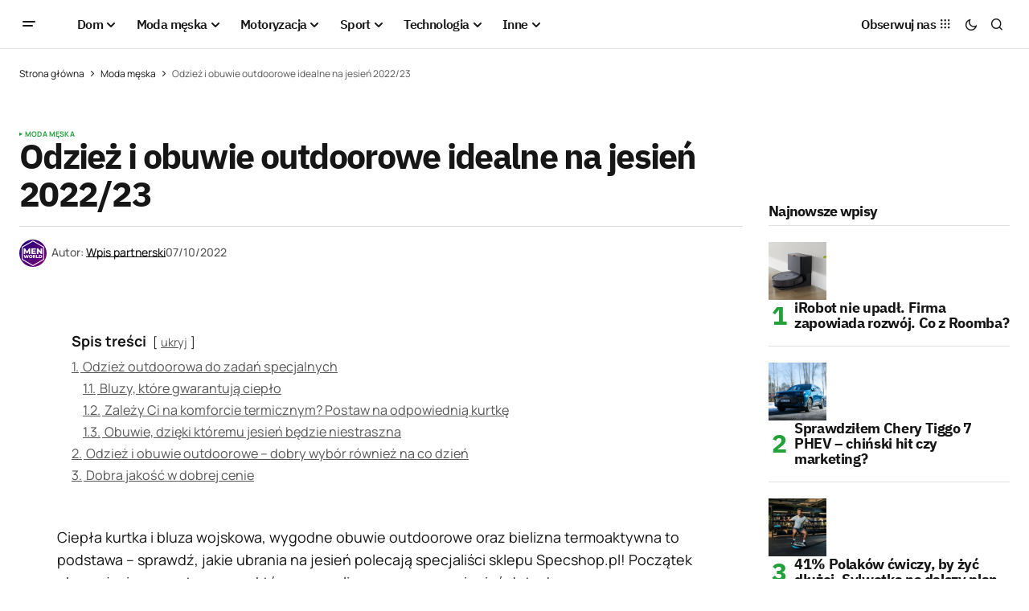

--- FILE ---
content_type: text/html; charset=UTF-8
request_url: https://menworld.pl/odziez-i-obuwie-outdoorowe-idealne-na-jesien-2022-23/
body_size: 25151
content:
<!doctype html>
<html lang="pl-PL" prefix="og: https://ogp.me/ns#">
<head>

	<script id="Cookiebot" src="https://consent.cookiebot.com/uc.js" data-cbid="67d0ba56-3d2b-4c58-ace4-05602d219e4d" type="text/javascript" async></script>
	<meta charset="UTF-8" />
	<meta name="viewport" content="width=device-width, initial-scale=1" />
	<link rel="profile" href="https://gmpg.org/xfn/11" />

	
<!-- Optymalizacja wyszukiwarek według Rank Math - https://rankmath.com/ -->
<title>Odzież i obuwie outdoorowe idealne na jesień 2022/23</title>
<meta name="description" content="Ciepła kurtka i bluza wojskowa, wygodne obuwie outdoorowe oraz bielizna termoaktywna to podstawa – sprawdź, jakie ubrania na jesień polecają..."/>
<meta name="robots" content="follow, index, large, max-snippet:-1, max-video-preview:-1"/>
<link rel="canonical" href="https://menworld.pl/odziez-i-obuwie-outdoorowe-idealne-na-jesien-2022-23/" />
<meta property="og:locale" content="pl_PL" />
<meta property="og:type" content="article" />
<meta property="og:title" content="Odzież i obuwie outdoorowe idealne na jesień 2022/23" />
<meta property="og:description" content="Ciepła kurtka i bluza wojskowa, wygodne obuwie outdoorowe oraz bielizna termoaktywna to podstawa – sprawdź, jakie ubrania na jesień polecają..." />
<meta property="og:url" content="https://menworld.pl/odziez-i-obuwie-outdoorowe-idealne-na-jesien-2022-23/" />
<meta property="og:site_name" content="MenWorld.pl" />
<meta property="article:publisher" content="https://www.facebook.com/menworldpl/" />
<meta property="article:tag" content="obuwie" />
<meta property="article:section" content="Moda męska" />
<meta property="fb:app_id" content="527058024810024" />
<meta property="og:image" content="https://menworld.pl/wp-content/uploads/2022/10/odziez-outdoor.jpg" />
<meta property="og:image:secure_url" content="https://menworld.pl/wp-content/uploads/2022/10/odziez-outdoor.jpg" />
<meta property="og:image:alt" content="obuwie outdoorowe" />
<meta property="article:published_time" content="2022-10-07T13:34:16+02:00" />
<meta name="twitter:card" content="summary_large_image" />
<meta name="twitter:title" content="Odzież i obuwie outdoorowe idealne na jesień 2022/23" />
<meta name="twitter:description" content="Ciepła kurtka i bluza wojskowa, wygodne obuwie outdoorowe oraz bielizna termoaktywna to podstawa – sprawdź, jakie ubrania na jesień polecają..." />
<meta name="twitter:site" content="@menworldpl" />
<meta name="twitter:creator" content="@menworldpl" />
<meta name="twitter:image" content="https://menworld.pl/wp-content/uploads/2022/10/odziez-outdoor.jpg" />
<script type="application/ld+json" class="rank-math-schema">{"@context":"https://schema.org","@graph":[{"@type":"Organization","@id":"https://menworld.pl/#organization","name":"MenWorld.pl","sameAs":["https://www.facebook.com/menworldpl/","https://twitter.com/menworldpl"],"logo":{"@type":"ImageObject","@id":"https://menworld.pl/#logo","url":"https://menworld.pl/wp-content/uploads/2019/11/logo-invert.png","contentUrl":"https://menworld.pl/wp-content/uploads/2019/11/logo-invert.png","caption":"MenWorld.pl","inLanguage":"pl-PL"}},{"@type":"WebSite","@id":"https://menworld.pl/#website","url":"https://menworld.pl","name":"MenWorld.pl","publisher":{"@id":"https://menworld.pl/#organization"},"inLanguage":"pl-PL"},{"@type":"BreadcrumbList","@id":"https://menworld.pl/odziez-i-obuwie-outdoorowe-idealne-na-jesien-2022-23/#breadcrumb","itemListElement":[{"@type":"ListItem","position":"1","item":{"@id":"https://menworld.pl","name":"Strona g\u0142\u00f3wna"}},{"@type":"ListItem","position":"2","item":{"@id":"https://menworld.pl/moda-meska/","name":"Moda m\u0119ska"}},{"@type":"ListItem","position":"3","item":{"@id":"https://menworld.pl/odziez-i-obuwie-outdoorowe-idealne-na-jesien-2022-23/","name":"Odzie\u017c i obuwie outdoorowe idealne na jesie\u0144 2022/23"}}]},{"@type":"WebPage","@id":"https://menworld.pl/odziez-i-obuwie-outdoorowe-idealne-na-jesien-2022-23/#webpage","url":"https://menworld.pl/odziez-i-obuwie-outdoorowe-idealne-na-jesien-2022-23/","name":"Odzie\u017c i obuwie outdoorowe idealne na jesie\u0144 2022/23","datePublished":"2022-10-07T13:34:16+02:00","dateModified":"2022-10-07T13:34:16+02:00","isPartOf":{"@id":"https://menworld.pl/#website"},"inLanguage":"pl-PL","breadcrumb":{"@id":"https://menworld.pl/odziez-i-obuwie-outdoorowe-idealne-na-jesien-2022-23/#breadcrumb"}},{"@type":"Person","@id":"https://menworld.pl/writer/menworld-pl/","name":"Wpis partnerski","description":"MenWorld.pl to lifestylowy magazyn dla m\u0119\u017cczyzn. Na \u0142amach naszej witryny internetowej mo\u017cna przeczyta\u0107 artyku\u0142y z wielu dziedzin.","url":"https://menworld.pl/writer/menworld-pl/","image":{"@type":"ImageObject","@id":"https://secure.gravatar.com/avatar/f484fdd7f87c702db12026316eea7be7d469cbf127084fddc0b44975866a8e26?s=96&amp;d=blank&amp;r=g","url":"https://secure.gravatar.com/avatar/f484fdd7f87c702db12026316eea7be7d469cbf127084fddc0b44975866a8e26?s=96&amp;d=blank&amp;r=g","caption":"Wpis partnerski","inLanguage":"pl-PL"},"worksFor":{"@id":"https://menworld.pl/#organization"}},{"@type":"Article","headline":"Odzie\u017c i obuwie outdoorowe idealne na jesie\u0144 2022/23","keywords":"obuwie outdoorowe","datePublished":"2022-10-07T13:34:16+02:00","dateModified":"2022-10-07T13:34:16+02:00","articleSection":"Moda m\u0119ska","author":{"@id":"https://menworld.pl/writer/menworld-pl/","name":"Wpis partnerski"},"publisher":{"@id":"https://menworld.pl/#organization"},"description":"Ciep\u0142a kurtka i bluza wojskowa, wygodne obuwie outdoorowe oraz bielizna termoaktywna to podstawa \u2013 sprawd\u017a, jakie ubrania na jesie\u0144 polecaj\u0105...","name":"Odzie\u017c i obuwie outdoorowe idealne na jesie\u0144 2022/23","@id":"https://menworld.pl/odziez-i-obuwie-outdoorowe-idealne-na-jesien-2022-23/#richSnippet","isPartOf":{"@id":"https://menworld.pl/odziez-i-obuwie-outdoorowe-idealne-na-jesien-2022-23/#webpage"},"inLanguage":"pl-PL","mainEntityOfPage":{"@id":"https://menworld.pl/odziez-i-obuwie-outdoorowe-idealne-na-jesien-2022-23/#webpage"}}]}</script>
<!-- /Wtyczka Rank Math WordPress SEO -->

<link rel='dns-prefetch' href='//use.fontawesome.com' />


<link rel="alternate" type="application/rss+xml" title="MenWorld.pl &raquo; Kanał z wpisami" href="https://menworld.pl/feed/" />
<link rel="alternate" type="application/rss+xml" title="MenWorld.pl &raquo; Kanał z komentarzami" href="https://menworld.pl/comments/feed/" />
<link rel="alternate" type="application/rss+xml" title="MenWorld.pl &raquo; Odzież i obuwie outdoorowe idealne na jesień 2022/23 Kanał z komentarzami" href="https://menworld.pl/odziez-i-obuwie-outdoorowe-idealne-na-jesien-2022-23/feed/" />
<link rel="alternate" title="oEmbed (JSON)" type="application/json+oembed" href="https://menworld.pl/wp-json/oembed/1.0/embed?url=https%3A%2F%2Fmenworld.pl%2Fodziez-i-obuwie-outdoorowe-idealne-na-jesien-2022-23%2F" />
<link rel="alternate" title="oEmbed (XML)" type="text/xml+oembed" href="https://menworld.pl/wp-json/oembed/1.0/embed?url=https%3A%2F%2Fmenworld.pl%2Fodziez-i-obuwie-outdoorowe-idealne-na-jesien-2022-23%2F&#038;format=xml" />
<style id='wp-img-auto-sizes-contain-inline-css'>
img:is([sizes=auto i],[sizes^="auto," i]){contain-intrinsic-size:3000px 1500px}
/*# sourceURL=wp-img-auto-sizes-contain-inline-css */
</style>
<style id='wp-emoji-styles-inline-css'>

	img.wp-smiley, img.emoji {
		display: inline !important;
		border: none !important;
		box-shadow: none !important;
		height: 1em !important;
		width: 1em !important;
		margin: 0 0.07em !important;
		vertical-align: -0.1em !important;
		background: none !important;
		padding: 0 !important;
	}
/*# sourceURL=wp-emoji-styles-inline-css */
</style>
<link rel='stylesheet' id='wp-block-library-css' href='https://menworld.pl/wp-includes/css/dist/block-library/style.min.css?ver=6.9' media='all' />
<style id='classic-theme-styles-inline-css'>
/*! This file is auto-generated */
.wp-block-button__link{color:#fff;background-color:#32373c;border-radius:9999px;box-shadow:none;text-decoration:none;padding:calc(.667em + 2px) calc(1.333em + 2px);font-size:1.125em}.wp-block-file__button{background:#32373c;color:#fff;text-decoration:none}
/*# sourceURL=/wp-includes/css/classic-themes.min.css */
</style>
<style id='font-awesome-svg-styles-default-inline-css'>
.svg-inline--fa {
  display: inline-block;
  height: 1em;
  overflow: visible;
  vertical-align: -.125em;
}
/*# sourceURL=font-awesome-svg-styles-default-inline-css */
</style>
<link rel='stylesheet' id='font-awesome-svg-styles-css' href='https://menworld.pl/wp-content/uploads/font-awesome/v6.5.2/css/svg-with-js.css' media='all' />
<style id='font-awesome-svg-styles-inline-css'>
   .wp-block-font-awesome-icon svg::before,
   .wp-rich-text-font-awesome-icon svg::before {content: unset;}
/*# sourceURL=font-awesome-svg-styles-inline-css */
</style>
<style id='global-styles-inline-css'>
:root{--wp--preset--aspect-ratio--square: 1;--wp--preset--aspect-ratio--4-3: 4/3;--wp--preset--aspect-ratio--3-4: 3/4;--wp--preset--aspect-ratio--3-2: 3/2;--wp--preset--aspect-ratio--2-3: 2/3;--wp--preset--aspect-ratio--16-9: 16/9;--wp--preset--aspect-ratio--9-16: 9/16;--wp--preset--color--black: #000000;--wp--preset--color--cyan-bluish-gray: #abb8c3;--wp--preset--color--white: #FFFFFF;--wp--preset--color--pale-pink: #f78da7;--wp--preset--color--vivid-red: #cf2e2e;--wp--preset--color--luminous-vivid-orange: #ff6900;--wp--preset--color--luminous-vivid-amber: #fcb900;--wp--preset--color--light-green-cyan: #7bdcb5;--wp--preset--color--vivid-green-cyan: #00d084;--wp--preset--color--pale-cyan-blue: #8ed1fc;--wp--preset--color--vivid-cyan-blue: #0693e3;--wp--preset--color--vivid-purple: #9b51e0;--wp--preset--color--blue: #59BACC;--wp--preset--color--green: #58AD69;--wp--preset--color--orange: #FFBC49;--wp--preset--color--red: #e32c26;--wp--preset--color--gray-50: #f8f9fa;--wp--preset--color--gray-100: #f8f9fb;--wp--preset--color--gray-200: #E0E0E0;--wp--preset--color--primary: #161616;--wp--preset--color--secondary: #585858;--wp--preset--color--layout: #f6f6f6;--wp--preset--color--border: #D9D9D9;--wp--preset--color--divider: #1D1D1F;--wp--preset--gradient--vivid-cyan-blue-to-vivid-purple: linear-gradient(135deg,rgb(6,147,227) 0%,rgb(155,81,224) 100%);--wp--preset--gradient--light-green-cyan-to-vivid-green-cyan: linear-gradient(135deg,rgb(122,220,180) 0%,rgb(0,208,130) 100%);--wp--preset--gradient--luminous-vivid-amber-to-luminous-vivid-orange: linear-gradient(135deg,rgb(252,185,0) 0%,rgb(255,105,0) 100%);--wp--preset--gradient--luminous-vivid-orange-to-vivid-red: linear-gradient(135deg,rgb(255,105,0) 0%,rgb(207,46,46) 100%);--wp--preset--gradient--very-light-gray-to-cyan-bluish-gray: linear-gradient(135deg,rgb(238,238,238) 0%,rgb(169,184,195) 100%);--wp--preset--gradient--cool-to-warm-spectrum: linear-gradient(135deg,rgb(74,234,220) 0%,rgb(151,120,209) 20%,rgb(207,42,186) 40%,rgb(238,44,130) 60%,rgb(251,105,98) 80%,rgb(254,248,76) 100%);--wp--preset--gradient--blush-light-purple: linear-gradient(135deg,rgb(255,206,236) 0%,rgb(152,150,240) 100%);--wp--preset--gradient--blush-bordeaux: linear-gradient(135deg,rgb(254,205,165) 0%,rgb(254,45,45) 50%,rgb(107,0,62) 100%);--wp--preset--gradient--luminous-dusk: linear-gradient(135deg,rgb(255,203,112) 0%,rgb(199,81,192) 50%,rgb(65,88,208) 100%);--wp--preset--gradient--pale-ocean: linear-gradient(135deg,rgb(255,245,203) 0%,rgb(182,227,212) 50%,rgb(51,167,181) 100%);--wp--preset--gradient--electric-grass: linear-gradient(135deg,rgb(202,248,128) 0%,rgb(113,206,126) 100%);--wp--preset--gradient--midnight: linear-gradient(135deg,rgb(2,3,129) 0%,rgb(40,116,252) 100%);--wp--preset--font-size--small: 13px;--wp--preset--font-size--medium: 20px;--wp--preset--font-size--large: 36px;--wp--preset--font-size--x-large: 42px;--wp--preset--spacing--20: 0.44rem;--wp--preset--spacing--30: 0.67rem;--wp--preset--spacing--40: 1rem;--wp--preset--spacing--50: 1.5rem;--wp--preset--spacing--60: 2.25rem;--wp--preset--spacing--70: 3.38rem;--wp--preset--spacing--80: 5.06rem;--wp--preset--shadow--natural: 6px 6px 9px rgba(0, 0, 0, 0.2);--wp--preset--shadow--deep: 12px 12px 50px rgba(0, 0, 0, 0.4);--wp--preset--shadow--sharp: 6px 6px 0px rgba(0, 0, 0, 0.2);--wp--preset--shadow--outlined: 6px 6px 0px -3px rgb(255, 255, 255), 6px 6px rgb(0, 0, 0);--wp--preset--shadow--crisp: 6px 6px 0px rgb(0, 0, 0);}:where(.is-layout-flex){gap: 0.5em;}:where(.is-layout-grid){gap: 0.5em;}body .is-layout-flex{display: flex;}.is-layout-flex{flex-wrap: wrap;align-items: center;}.is-layout-flex > :is(*, div){margin: 0;}body .is-layout-grid{display: grid;}.is-layout-grid > :is(*, div){margin: 0;}:where(.wp-block-columns.is-layout-flex){gap: 2em;}:where(.wp-block-columns.is-layout-grid){gap: 2em;}:where(.wp-block-post-template.is-layout-flex){gap: 1.25em;}:where(.wp-block-post-template.is-layout-grid){gap: 1.25em;}.has-black-color{color: var(--wp--preset--color--black) !important;}.has-cyan-bluish-gray-color{color: var(--wp--preset--color--cyan-bluish-gray) !important;}.has-white-color{color: var(--wp--preset--color--white) !important;}.has-pale-pink-color{color: var(--wp--preset--color--pale-pink) !important;}.has-vivid-red-color{color: var(--wp--preset--color--vivid-red) !important;}.has-luminous-vivid-orange-color{color: var(--wp--preset--color--luminous-vivid-orange) !important;}.has-luminous-vivid-amber-color{color: var(--wp--preset--color--luminous-vivid-amber) !important;}.has-light-green-cyan-color{color: var(--wp--preset--color--light-green-cyan) !important;}.has-vivid-green-cyan-color{color: var(--wp--preset--color--vivid-green-cyan) !important;}.has-pale-cyan-blue-color{color: var(--wp--preset--color--pale-cyan-blue) !important;}.has-vivid-cyan-blue-color{color: var(--wp--preset--color--vivid-cyan-blue) !important;}.has-vivid-purple-color{color: var(--wp--preset--color--vivid-purple) !important;}.has-black-background-color{background-color: var(--wp--preset--color--black) !important;}.has-cyan-bluish-gray-background-color{background-color: var(--wp--preset--color--cyan-bluish-gray) !important;}.has-white-background-color{background-color: var(--wp--preset--color--white) !important;}.has-pale-pink-background-color{background-color: var(--wp--preset--color--pale-pink) !important;}.has-vivid-red-background-color{background-color: var(--wp--preset--color--vivid-red) !important;}.has-luminous-vivid-orange-background-color{background-color: var(--wp--preset--color--luminous-vivid-orange) !important;}.has-luminous-vivid-amber-background-color{background-color: var(--wp--preset--color--luminous-vivid-amber) !important;}.has-light-green-cyan-background-color{background-color: var(--wp--preset--color--light-green-cyan) !important;}.has-vivid-green-cyan-background-color{background-color: var(--wp--preset--color--vivid-green-cyan) !important;}.has-pale-cyan-blue-background-color{background-color: var(--wp--preset--color--pale-cyan-blue) !important;}.has-vivid-cyan-blue-background-color{background-color: var(--wp--preset--color--vivid-cyan-blue) !important;}.has-vivid-purple-background-color{background-color: var(--wp--preset--color--vivid-purple) !important;}.has-black-border-color{border-color: var(--wp--preset--color--black) !important;}.has-cyan-bluish-gray-border-color{border-color: var(--wp--preset--color--cyan-bluish-gray) !important;}.has-white-border-color{border-color: var(--wp--preset--color--white) !important;}.has-pale-pink-border-color{border-color: var(--wp--preset--color--pale-pink) !important;}.has-vivid-red-border-color{border-color: var(--wp--preset--color--vivid-red) !important;}.has-luminous-vivid-orange-border-color{border-color: var(--wp--preset--color--luminous-vivid-orange) !important;}.has-luminous-vivid-amber-border-color{border-color: var(--wp--preset--color--luminous-vivid-amber) !important;}.has-light-green-cyan-border-color{border-color: var(--wp--preset--color--light-green-cyan) !important;}.has-vivid-green-cyan-border-color{border-color: var(--wp--preset--color--vivid-green-cyan) !important;}.has-pale-cyan-blue-border-color{border-color: var(--wp--preset--color--pale-cyan-blue) !important;}.has-vivid-cyan-blue-border-color{border-color: var(--wp--preset--color--vivid-cyan-blue) !important;}.has-vivid-purple-border-color{border-color: var(--wp--preset--color--vivid-purple) !important;}.has-vivid-cyan-blue-to-vivid-purple-gradient-background{background: var(--wp--preset--gradient--vivid-cyan-blue-to-vivid-purple) !important;}.has-light-green-cyan-to-vivid-green-cyan-gradient-background{background: var(--wp--preset--gradient--light-green-cyan-to-vivid-green-cyan) !important;}.has-luminous-vivid-amber-to-luminous-vivid-orange-gradient-background{background: var(--wp--preset--gradient--luminous-vivid-amber-to-luminous-vivid-orange) !important;}.has-luminous-vivid-orange-to-vivid-red-gradient-background{background: var(--wp--preset--gradient--luminous-vivid-orange-to-vivid-red) !important;}.has-very-light-gray-to-cyan-bluish-gray-gradient-background{background: var(--wp--preset--gradient--very-light-gray-to-cyan-bluish-gray) !important;}.has-cool-to-warm-spectrum-gradient-background{background: var(--wp--preset--gradient--cool-to-warm-spectrum) !important;}.has-blush-light-purple-gradient-background{background: var(--wp--preset--gradient--blush-light-purple) !important;}.has-blush-bordeaux-gradient-background{background: var(--wp--preset--gradient--blush-bordeaux) !important;}.has-luminous-dusk-gradient-background{background: var(--wp--preset--gradient--luminous-dusk) !important;}.has-pale-ocean-gradient-background{background: var(--wp--preset--gradient--pale-ocean) !important;}.has-electric-grass-gradient-background{background: var(--wp--preset--gradient--electric-grass) !important;}.has-midnight-gradient-background{background: var(--wp--preset--gradient--midnight) !important;}.has-small-font-size{font-size: var(--wp--preset--font-size--small) !important;}.has-medium-font-size{font-size: var(--wp--preset--font-size--medium) !important;}.has-large-font-size{font-size: var(--wp--preset--font-size--large) !important;}.has-x-large-font-size{font-size: var(--wp--preset--font-size--x-large) !important;}
:where(.wp-block-post-template.is-layout-flex){gap: 1.25em;}:where(.wp-block-post-template.is-layout-grid){gap: 1.25em;}
:where(.wp-block-term-template.is-layout-flex){gap: 1.25em;}:where(.wp-block-term-template.is-layout-grid){gap: 1.25em;}
:where(.wp-block-columns.is-layout-flex){gap: 2em;}:where(.wp-block-columns.is-layout-grid){gap: 2em;}
:root :where(.wp-block-pullquote){font-size: 1.5em;line-height: 1.6;}
/*# sourceURL=global-styles-inline-css */
</style>
<style id='cs-elementor-editor-inline-css'>
:root {  --cs-desktop-container: 1448px; --cs-laptop-container: 1200px; --cs-tablet-container: 992px; --cs-mobile-container: 768px; }
/*# sourceURL=cs-elementor-editor-inline-css */
</style>
<link rel='stylesheet' id='font-awesome-official-css' href='https://use.fontawesome.com/releases/v6.5.2/css/all.css' media='all' integrity="sha384-PPIZEGYM1v8zp5Py7UjFb79S58UeqCL9pYVnVPURKEqvioPROaVAJKKLzvH2rDnI" crossorigin="anonymous" />
<link rel='stylesheet' id='csco-styles-css' href='https://menworld.pl/wp-content/themes/newsreader/style.css?ver=1.0.6' media='all' />
<link rel='stylesheet' id='a50a705f01738e59be495bd90279556a-css' href='//menworld.pl/wp-content/uploads/omgf/a50a705f01738e59be495bd90279556a/a50a705f01738e59be495bd90279556a.css?ver=1712330968' media='all' />
<link rel='stylesheet' id='d2f18c73c2757642dfd52b1cedec10f6-css' href='//menworld.pl/wp-content/uploads/omgf/d2f18c73c2757642dfd52b1cedec10f6/d2f18c73c2757642dfd52b1cedec10f6.css?ver=1712330968' media='all' />
<link rel='stylesheet' id='4a08c24c79a2483725ac09cf0f0deba9-css' href='//menworld.pl/wp-content/uploads/omgf/4a08c24c79a2483725ac09cf0f0deba9/4a08c24c79a2483725ac09cf0f0deba9.css?ver=1712330968' media='all' />
<style id='cs-customizer-output-styles-inline-css'>
:root{--cs-light-site-background:#FFFFFF;--cs-dark-site-background:#161616;--cs-light-header-background:#ffffff;--cs-dark-header-background:#161616;--cs-light-header-submenu-background:#ffffff;--cs-dark-header-submenu-background:#161616;--cs-light-footer-background:#f0f0f0;--cs-dark-footer-background:#161616;--cs-light-offcanvas-background:#ffffff;--cs-dark-offcanvas-background:#161616;--cs-light-layout-background:#f6f6f6;--cs-dark-layout-background:#232323;--cs-light-primary-color:#161616;--cs-dark-primary-color:#FFFFFF;--cs-light-secondary-color:#585858;--cs-dark-secondary-color:#CDCDCD;--cs-light-accent-color:#22a139;--cs-dark-accent-color:#ffffff;--cs-light-input-background:#FFFFFF;--cs-dark-input-background:#FFFFFF;--cs-light-button-background:#22a139;--cs-dark-button-background:#22a139;--cs-light-button-color:#FFFFFF;--cs-dark-button-color:#FFFFFF;--cs-light-button-hover-background:#0f8625;--cs-dark-button-hover-background:#0f8625;--cs-light-button-hover-color:#FFFFFF;--cs-dark-button-hover-color:#FFFFFF;--cs-light-border-color:#D9D9D9;--cs-dark-border-color:#343434;--cs-light-overlay-background:#161616;--cs-dark-overlay-background:#161616;--cs-light-video-icon-color:#22a139;--cs-dark-video-icon-color:#161616;--cs-layout-elements-border-radius:2px;--cs-thumbnail-border-radius:0px;--cs-input-border-radius:2px;--cs-button-border-radius:2px;--cs-heading-1-font-size:2.675rem;--cs-heading-2-font-size:2rem;--cs-heading-3-font-size:1.5rem;--cs-heading-4-font-size:1.125rem;--cs-heading-5-font-size:1rem;--cs-heading-6-font-size:0.9375rem;--cs-header-initial-height:60px;--cs-header-height:60px;--cs-header-border-width:1px;}:root, [data-scheme="light"]{--cs-light-overlay-background-rgb:22,22,22;}:root, [data-scheme="dark"]{--cs-dark-overlay-background-rgb:22,22,22;}.cs-header-bottombar{--cs-header-bottombar-alignment:flex-start;}.cs-posts-area__home.cs-posts-area__grid{--cs-posts-area-grid-columns:3;--cs-posts-area-grid-column-gap:24px;}.cs-posts-area__home{--cs-posts-area-grid-row-gap:24px;--cs-entry-title-font-size:1.5rem;}.cs-posts-area__archive.cs-posts-area__grid{--cs-posts-area-grid-columns:3;--cs-posts-area-grid-column-gap:24px;}.cs-posts-area__archive{--cs-posts-area-grid-row-gap:40px;--cs-entry-title-font-size:1.5rem;}.cs-posts-area__read-next{--cs-entry-title-font-size:1.5rem;}.cs-banner-archive{--cs-banner-label-alignment:left;}.cs-banner-post-after{--cs-banner-width:970px;--cs-banner-label-alignment:left;}@media (max-width: 1199.98px){.cs-posts-area__home.cs-posts-area__grid{--cs-posts-area-grid-columns:3;--cs-posts-area-grid-column-gap:24px;}.cs-posts-area__home{--cs-posts-area-grid-row-gap:24px;--cs-entry-title-font-size:1.5rem;}.cs-posts-area__archive.cs-posts-area__grid{--cs-posts-area-grid-columns:2;--cs-posts-area-grid-column-gap:24px;}.cs-posts-area__archive{--cs-posts-area-grid-row-gap:40px;--cs-entry-title-font-size:1.5rem;}.cs-posts-area__read-next{--cs-entry-title-font-size:1.5rem;}.cs-banner-post-after{--cs-banner-width:970px;}}@media (max-width: 991.98px){.cs-posts-area__home.cs-posts-area__grid{--cs-posts-area-grid-columns:2;--cs-posts-area-grid-column-gap:24px;}.cs-posts-area__home{--cs-posts-area-grid-row-gap:24px;--cs-entry-title-font-size:1.5rem;}.cs-posts-area__archive.cs-posts-area__grid{--cs-posts-area-grid-columns:2;--cs-posts-area-grid-column-gap:24px;}.cs-posts-area__archive{--cs-posts-area-grid-row-gap:40px;--cs-entry-title-font-size:1.5rem;}.cs-posts-area__read-next{--cs-entry-title-font-size:1.5rem;}.cs-banner-post-after{--cs-banner-width:100%;}}@media (max-width: 767.98px){.cs-posts-area__home.cs-posts-area__grid{--cs-posts-area-grid-columns:1;--cs-posts-area-grid-column-gap:24px;}.cs-posts-area__home{--cs-posts-area-grid-row-gap:24px;--cs-entry-title-font-size:1.25rem;}.cs-posts-area__archive.cs-posts-area__grid{--cs-posts-area-grid-columns:1;--cs-posts-area-grid-column-gap:24px;}.cs-posts-area__archive{--cs-posts-area-grid-row-gap:24px;--cs-entry-title-font-size:1.25rem;}.cs-posts-area__read-next{--cs-entry-title-font-size:1.25rem;}.cs-banner-post-after{--cs-banner-width:100%;}}
/*# sourceURL=cs-customizer-output-styles-inline-css */
</style>
<link rel='stylesheet' id='font-awesome-official-v4shim-css' href='https://use.fontawesome.com/releases/v6.5.2/css/v4-shims.css' media='all' integrity="sha384-XyvK/kKwgVW+fuRkusfLgfhAMuaxLPSOY8W7wj8tUkf0Nr2WGHniPmpdu+cmPS5n" crossorigin="anonymous" />
<link rel="https://api.w.org/" href="https://menworld.pl/wp-json/" /><link rel="alternate" title="JSON" type="application/json" href="https://menworld.pl/wp-json/wp/v2/posts/66711" /><link rel="EditURI" type="application/rsd+xml" title="RSD" href="https://menworld.pl/xmlrpc.php?rsd" />
<meta name="generator" content="WordPress 6.9" />
<link rel='shortlink' href='https://menworld.pl/?p=66711' />
<meta name="generator" content="webp-uploads 2.6.1">
<style id='cs-theme-typography'>
	:root {
		/* Base Font */
		--cs-font-base-family: Manrope;
		--cs-font-base-size: 1rem;
		--cs-font-base-weight: 400;
		--cs-font-base-style: normal;
		--cs-font-base-letter-spacing: normal;
		--cs-font-base-line-height: 1.5;

		/* Primary Font */
		--cs-font-primary-family: Manrope;
		--cs-font-primary-size: 0.875rem;
		--cs-font-primary-weight: 700;
		--cs-font-primary-style: normal;
		--cs-font-primary-letter-spacing: normal;
		--cs-font-primary-text-transform: none;
		--cs-font-primary-line-height: 1.3;

		/* Secondary Font */
		--cs-font-secondary-family: Manrope;
		--cs-font-secondary-size: 0.75rem;
		--cs-font-secondary-weight: 400;
		--cs-font-secondary-style: normal;
		--cs-font-secondary-letter-spacing: normal;
		--cs-font-secondary-text-transform: none;
		--cs-font-secondary-line-height: 1.1;

		/* Section Headings Font */
		--cs-font-section-headings-family: IBM Plex Sans;
		--cs-font-section-headings-size: 1.125rem;
		--cs-font-section-headings-weight: 700;
		--cs-font-section-headings-style: normal;
		--cs-font-section-headings-letter-spacing: -0.04em;
		--cs-font-section-headings-text-transform: none;
		--cs-font-section-headings-line-height: 1.1;

		/* Post Title Font Size */
		--cs-font-post-title-family: IBM Plex Sans;
		--cs-font-post-title-weight: 700;
		--cs-font-post-title-size: 2.675rem;
		--cs-font-post-title-letter-spacing: -0.04em;
		--cs-font-post-title-line-height: 1.1;

		/* Post Subbtitle */
		--cs-font-post-subtitle-family: Manrope;
		--cs-font-post-subtitle-weight: 400;
		--cs-font-post-subtitle-size: 1.25rem;
		--cs-font-post-subtitle-letter-spacing: normal;
		--cs-font-post-subtitle-line-height: 1.4;

		/* Post Category Font */
		--cs-font-category-family: Manrope;
		--cs-font-category-size: 0.5625rem;
		--cs-font-category-weight: 700;
		--cs-font-category-style: normal;
		--cs-font-category-letter-spacing: 0.02em;
		--cs-font-category-text-transform: uppercase;
		--cs-font-category-line-height: 1.1;

		/* Post Meta Font */
		--cs-font-post-meta-family: Manrope;
		--cs-font-post-meta-size: 0.75rem;
		--cs-font-post-meta-weight: 500;
		--cs-font-post-meta-style: normal;
		--cs-font-post-meta-letter-spacing: normal;
		--cs-font-post-meta-text-transform: none;
		--cs-font-post-meta-line-height: 1.1;

		/* Post Content */
		--cs-font-post-content-family: Manrope;
		--cs-font-post-content-weight: 400;
		--cs-font-post-content-size: 1.125rem;
		--cs-font-post-content-letter-spacing: normal;
		--cs-font-post-content-line-height: 1.6;

		/* Input Font */
		--cs-font-input-family: DM Sans;
		--cs-font-input-size: 0.875rem;
		--cs-font-input-weight: 400;
		--cs-font-input-style: normal;
		--cs-font-input-line-height: 1.3;
		--cs-font-input-letter-spacing: normal;
		--cs-font-input-text-transform: none;

		/* Entry Title Font Size */
		--cs-font-entry-title-family: IBM Plex Sans;
		--cs-font-entry-title-weight: 700;
		--cs-font-entry-title-letter-spacing: -0.04em;
		--cs-font-entry-title-line-height: 1.1;

		/* Entry Excerpt */
		--cs-font-entry-excerpt-family: Manrope;
		--cs-font-entry-excerpt-weight: 400;
		--cs-font-entry-excerpt-size: 1.125rem;
		--cs-font-entry-excerpt-letter-spacing: normal;
		--cs-font-entry-excerpt-line-height: normal;

		/* Logos --------------- */

		/* Main Logo */
		--cs-font-main-logo-family: Inter;
		--cs-font-main-logo-size: 1.375rem;
		--cs-font-main-logo-weight: 700;
		--cs-font-main-logo-style: normal;
		--cs-font-main-logo-letter-spacing: -0.02em;
		--cs-font-main-logo-text-transform: none;

		/* Mobile Logo */
		--cs-font-mobile-logo-family: DM Sans;
		--cs-font-mobile-logo-size: 1.375rem;
		--cs-font-mobile-logo-weight: 700;
		--cs-font-mobile-logo-style: normal;
		--cs-font-mobile-logo-letter-spacing: -0.02em;
		--cs-font-mobile-logo-text-transform: none;

		/* Footer Logo */
		--cs-font-footer-logo-family: Inter;
		--cs-font-footer-logo-size: 1.375rem;
		--cs-font-footer-logo-weight: 700;
		--cs-font-footer-logo-style: normal;
		--cs-font-footer-logo-letter-spacing: -0.02em;
		--cs-font-footer-logo-text-transform: none;

		/* Headings --------------- */

		/* Headings */
		--cs-font-headings-family: IBM Plex Sans;
		--cs-font-headings-weight: 700;
		--cs-font-headings-style: normal;
		--cs-font-headings-line-height: 1.1;
		--cs-font-headings-letter-spacing: -0.04em;
		--cs-font-headings-text-transform: none;

		/* Menu Font --------------- */

		/* Menu */
		/* Used for main top level menu elements. */
		--cs-font-menu-family: IBM Plex Sans;
		--cs-font-menu-size: 1rem;
		--cs-font-menu-weight: 600;
		--cs-font-menu-style: normal;
		--cs-font-menu-letter-spacing: -0.0375em;
		--cs-font-menu-text-transform: none;
		--cs-font-menu-line-height: 1.3;

		/* Submenu Font */
		/* Used for submenu elements. */
		--cs-font-submenu-family: Manrope;
		--cs-font-submenu-size: 0.875rem;
		--cs-font-submenu-weight: 400;
		--cs-font-submenu-style: normal;
		--cs-font-submenu-letter-spacing: normal;
		--cs-font-submenu-text-transform: none;
		--cs-font-submenu-line-height: 1.3;

		/* Footer Menu */
		--cs-font-footer-menu-family: Manrope;
		--cs-font-footer-menu-size: 0.75rem;
		--cs-font-footer-menu-weight: 700;
		--cs-font-footer-menu-style: normal;
		--cs-font-footer-menu-letter-spacing: -0.02em;
		--cs-font-footer-menu-text-transform: uppercase;
		--cs-font-footer-menu-line-height: 1.2;

		/* Footer Submenu Font */
		--cs-font-footer-submenu-family: Manrope;
		--cs-font-footer-submenu-size: 0.75rem;
		--cs-font-footer-submenu-weight: 700;
		--cs-font-footer-submenu-style: normal;
		--cs-font-footer-submenu-letter-spacing: normal;
		--cs-font-footer-submenu-text-transform: none;
		--cs-font-footer-submenu-line-height: 1.1;

		/* Bottombar Menu Font */
		--cs-font-bottombar-menu-family: Manrope;
		--cs-font-bottombar-menu-size: 0.75rem;
		--cs-font-bottombar-menu-weight: 700;
		--cs-font-bottombar-menu-style: normal;
		--cs-font-bottombar-menu-letter-spacing: normal;
		--cs-font-bottombar-menu-text-transform: none;
		--cs-font-bottombar-menu-line-height: 1.3;
	}
</style>
<meta name="generator" content="Elementor 3.35.0; features: e_font_icon_svg, additional_custom_breakpoints; settings: css_print_method-external, google_font-enabled, font_display-auto">
			<style>
				.e-con.e-parent:nth-of-type(n+4):not(.e-lazyloaded):not(.e-no-lazyload),
				.e-con.e-parent:nth-of-type(n+4):not(.e-lazyloaded):not(.e-no-lazyload) * {
					background-image: none !important;
				}
				@media screen and (max-height: 1024px) {
					.e-con.e-parent:nth-of-type(n+3):not(.e-lazyloaded):not(.e-no-lazyload),
					.e-con.e-parent:nth-of-type(n+3):not(.e-lazyloaded):not(.e-no-lazyload) * {
						background-image: none !important;
					}
				}
				@media screen and (max-height: 640px) {
					.e-con.e-parent:nth-of-type(n+2):not(.e-lazyloaded):not(.e-no-lazyload),
					.e-con.e-parent:nth-of-type(n+2):not(.e-lazyloaded):not(.e-no-lazyload) * {
						background-image: none !important;
					}
				}
			</style>
			<script id="google_gtagjs" src="https://www.googletagmanager.com/gtag/js?id=G-6T48Y5HYRK" async></script>
<script id="google_gtagjs-inline">
window.dataLayer = window.dataLayer || [];function gtag(){dataLayer.push(arguments);}gtag('js', new Date());gtag('config', 'G-6T48Y5HYRK', {} );
</script>
<link rel="icon" href="https://menworld.pl/wp-content/uploads/2022/12/logo_bw-t-2-80x80.png" sizes="32x32" />
<link rel="icon" href="https://menworld.pl/wp-content/uploads/2022/12/logo_bw-t-2.png" sizes="192x192" />
<link rel="apple-touch-icon" href="https://menworld.pl/wp-content/uploads/2022/12/logo_bw-t-2.png" />
<meta name="msapplication-TileImage" content="https://menworld.pl/wp-content/uploads/2022/12/logo_bw-t-2.png" />
	<meta name="robots" content="max-image-preview:large">

</head>

	

<div class="cs-wrapper">

	
	
	<div class="cs-site-overlay"></div>

	<div class="cs-offcanvas" data-scheme="auto" data-l="light" data-d="dark">

		<div class="cs-offcanvas__header">
			
					<div class="cs-logo cs-logo-mobile">
			<a class="cs-header__logo cs-header__logo-mobile cs-logo-default" href="https://menworld.pl/">
				<img src="https://menworld.pl/wp-content/uploads/2024/06/logo-menworld-black-5.png"  alt="MenWorld.pl"  width="175"  height="40" >			</a>

									<a class="cs-header__logo cs-logo-dark" href="https://menworld.pl/">
							<img src="https://menworld.pl/wp-content/uploads/2024/06/logo-menworld-white-1.png"  alt="MenWorld.pl"  width="175"  height="40" >						</a>
							</div>
		 

			<nav class="cs-offcanvas__nav">
				<span class="cs-offcanvas__toggle" role="button" aria-label="Close mobile menu button">
					<i class="cs-icon cs-icon-x"></i>
				</span>
			</nav>

					</div>

		<div class="cs-offcanvas__search cs-container">
			
<form role="search" method="get" class="cs-search__form" action="https://menworld.pl/">
	<div class="cs-search__group" data-scheme="light">
		<input required class="cs-search__input" type="search" value="" name="s" placeholder="Szukaj" role="searchbox">

		<button class="cs-search__submit" aria-label="Search" type="submit">
			Szukaj		</button>
	</div>
</form>
		</div>

		<aside class="cs-offcanvas__sidebar">
			<div class="cs-offcanvas__inner cs-offcanvas__area cs-widget-area cs-container">

				<div class="widget widget_nav_menu"><div class="menu-menu-glowne-1-container"><ul id="menu-menu-glowne-1" class="menu"><li id="menu-item-95272" class="menu-item menu-item-type-taxonomy menu-item-object-category menu-item-has-children menu-item-95272 csco-menu-item-style-none"><a href="https://menworld.pl/dom/">Dom</a>
<ul class="sub-menu">
	<li id="menu-item-95273" class="menu-item menu-item-type-taxonomy menu-item-object-category menu-item-95273 csco-menu-item-style-none"><a href="https://menworld.pl/dom/agd-i-rtv/">AGD i RTV</a></li>
	<li id="menu-item-95274" class="menu-item menu-item-type-taxonomy menu-item-object-category menu-item-95274 csco-menu-item-style-none"><a href="https://menworld.pl/dom/kulinaria/">Kulinaria</a></li>
	<li id="menu-item-95275" class="menu-item menu-item-type-taxonomy menu-item-object-category menu-item-95275 csco-menu-item-style-none"><a href="https://menworld.pl/dom/narzedzia/">Narzędzia</a></li>
	<li id="menu-item-95276" class="menu-item menu-item-type-taxonomy menu-item-object-category menu-item-95276 csco-menu-item-style-none"><a href="https://menworld.pl/dom/ogrod/">Ogród</a></li>
	<li id="menu-item-95277" class="menu-item menu-item-type-taxonomy menu-item-object-category menu-item-95277 csco-menu-item-style-none"><a href="https://menworld.pl/dom/smart-home/">Smart home</a></li>
	<li id="menu-item-96834" class="menu-item menu-item-type-taxonomy menu-item-object-category menu-item-96834 csco-menu-item-style-none"><a href="https://menworld.pl/dom/wnetrza/">Wnętrza</a></li>
</ul>
</li>
<li id="menu-item-95291" class="menu-item menu-item-type-taxonomy menu-item-object-category current-post-ancestor current-menu-parent current-post-parent menu-item-has-children menu-item-95291 csco-menu-item-style-none"><a href="https://menworld.pl/moda-meska/">Moda męska</a>
<ul class="sub-menu">
	<li id="menu-item-98803" class="menu-item menu-item-type-taxonomy menu-item-object-category menu-item-98803 csco-menu-item-style-none"><a href="https://menworld.pl/moda-meska/akcesoria/">Akcesoria</a></li>
	<li id="menu-item-95292" class="menu-item menu-item-type-taxonomy menu-item-object-category menu-item-95292 csco-menu-item-style-none"><a href="https://menworld.pl/moda-meska/bizuteria-i-zegarki/">Biżuteria i zegarki</a></li>
	<li id="menu-item-95293" class="menu-item menu-item-type-taxonomy menu-item-object-category menu-item-95293 csco-menu-item-style-none"><a href="https://menworld.pl/moda-meska/ubrania/">Ubrania i obuwie</a></li>
	<li id="menu-item-96987" class="menu-item menu-item-type-taxonomy menu-item-object-category menu-item-96987 csco-menu-item-style-none"><a href="https://menworld.pl/moda-meska/uroda/">Uroda</a></li>
</ul>
</li>
<li id="menu-item-95294" class="menu-item menu-item-type-taxonomy menu-item-object-category menu-item-has-children menu-item-95294 csco-menu-item-style-none"><a href="https://menworld.pl/motoryzacja/">Motoryzacja</a>
<ul class="sub-menu">
	<li id="menu-item-95295" class="menu-item menu-item-type-taxonomy menu-item-object-category menu-item-95295 csco-menu-item-style-none"><a href="https://menworld.pl/motoryzacja/motocykle/">Motocykle</a></li>
	<li id="menu-item-95296" class="menu-item menu-item-type-taxonomy menu-item-object-category menu-item-95296 csco-menu-item-style-none"><a href="https://menworld.pl/motoryzacja/samochody/">Samochody</a></li>
	<li id="menu-item-95297" class="menu-item menu-item-type-taxonomy menu-item-object-category menu-item-95297 csco-menu-item-style-none"><a href="https://menworld.pl/motoryzacja/samochody/testy-samochodow/">Testy samochodów</a></li>
</ul>
</li>
<li id="menu-item-95298" class="menu-item menu-item-type-taxonomy menu-item-object-category menu-item-has-children menu-item-95298 csco-menu-item-style-none"><a href="https://menworld.pl/sport/">Sport</a>
<ul class="sub-menu">
	<li id="menu-item-95299" class="menu-item menu-item-type-taxonomy menu-item-object-category menu-item-95299 csco-menu-item-style-none"><a href="https://menworld.pl/sport/koszykowka/">Koszykówka</a></li>
	<li id="menu-item-95300" class="menu-item menu-item-type-taxonomy menu-item-object-category menu-item-95300 csco-menu-item-style-none"><a href="https://menworld.pl/sport/motorsport/">Motorsport</a></li>
	<li id="menu-item-95301" class="menu-item menu-item-type-taxonomy menu-item-object-category menu-item-95301 csco-menu-item-style-none"><a href="https://menworld.pl/sport/pilka-nozna/">Piłka nożna</a></li>
</ul>
</li>
<li id="menu-item-95302" class="menu-item menu-item-type-taxonomy menu-item-object-category menu-item-has-children menu-item-95302 csco-menu-item-style-none"><a href="https://menworld.pl/nowe-technologie/">Technologia</a>
<ul class="sub-menu">
	<li id="menu-item-95303" class="menu-item menu-item-type-taxonomy menu-item-object-category menu-item-95303 csco-menu-item-style-none"><a href="https://menworld.pl/nowe-technologie/gadzety/">Gadżety i peryferia</a></li>
	<li id="menu-item-95304" class="menu-item menu-item-type-taxonomy menu-item-object-category menu-item-95304 csco-menu-item-style-none"><a href="https://menworld.pl/nowe-technologie/internet/">Internet</a></li>
	<li id="menu-item-95305" class="menu-item menu-item-type-taxonomy menu-item-object-category menu-item-95305 csco-menu-item-style-none"><a href="https://menworld.pl/nowe-technologie/konsole/">Konsole i gry</a></li>
	<li id="menu-item-95306" class="menu-item menu-item-type-taxonomy menu-item-object-category menu-item-95306 csco-menu-item-style-none"><a href="https://menworld.pl/nowe-technologie/notebooki-i-komputery/">Notebooki i komputery</a></li>
	<li id="menu-item-95307" class="menu-item menu-item-type-taxonomy menu-item-object-category menu-item-95307 csco-menu-item-style-none"><a href="https://menworld.pl/nowe-technologie/hardware/">Sprzęt komputerowy</a></li>
	<li id="menu-item-95308" class="menu-item menu-item-type-taxonomy menu-item-object-category menu-item-95308 csco-menu-item-style-none"><a href="https://menworld.pl/nowe-technologie/urzadzenia-mobilne/">Urządzenia mobilne</a></li>
</ul>
</li>
<li id="menu-item-95278" class="menu-item menu-item-type-taxonomy menu-item-object-category menu-item-has-children menu-item-95278 csco-menu-item-style-none"><a href="https://menworld.pl/inne/">Inne</a>
<ul class="sub-menu">
	<li id="menu-item-95279" class="menu-item menu-item-type-taxonomy menu-item-object-category menu-item-95279 csco-menu-item-style-none"><a href="https://menworld.pl/inne/swiat-doroslych/">Alkohole</a></li>
	<li id="menu-item-95280" class="menu-item menu-item-type-taxonomy menu-item-object-category menu-item-95280 csco-menu-item-style-none"><a href="https://menworld.pl/inne/business/">Biznes</a></li>
	<li id="menu-item-95281" class="menu-item menu-item-type-taxonomy menu-item-object-category menu-item-has-children menu-item-95281 csco-menu-item-style-none"><a href="https://menworld.pl/inne/ciekawostki/">Ciekawostki</a>
	<ul class="sub-menu">
		<li id="menu-item-95282" class="menu-item menu-item-type-taxonomy menu-item-object-category menu-item-95282 csco-menu-item-style-none"><a href="https://menworld.pl/inne/ciekawostki/informacje-prasowe/">Informacje Prasowe</a></li>
	</ul>
</li>
	<li id="menu-item-95283" class="menu-item menu-item-type-taxonomy menu-item-object-category menu-item-95283 csco-menu-item-style-none"><a href="https://menworld.pl/inne/ciekawostki/zdrowie/">Zdrowie</a></li>
	<li id="menu-item-95284" class="menu-item menu-item-type-taxonomy menu-item-object-category menu-item-has-children menu-item-95284 csco-menu-item-style-none"><a href="https://menworld.pl/inne/kultura/">Kultura</a>
	<ul class="sub-menu">
		<li id="menu-item-95285" class="menu-item menu-item-type-taxonomy menu-item-object-category menu-item-95285 csco-menu-item-style-none"><a href="https://menworld.pl/inne/kultura/film/">Film</a></li>
		<li id="menu-item-95286" class="menu-item menu-item-type-taxonomy menu-item-object-category menu-item-95286 csco-menu-item-style-none"><a href="https://menworld.pl/inne/kultura/muzyka/">Muzyka</a></li>
		<li id="menu-item-95287" class="menu-item menu-item-type-taxonomy menu-item-object-category menu-item-95287 csco-menu-item-style-none"><a href="https://menworld.pl/inne/kultura/rozrywka/">Rozrywka</a></li>
	</ul>
</li>
	<li id="menu-item-95288" class="menu-item menu-item-type-taxonomy menu-item-object-category menu-item-95288 csco-menu-item-style-none"><a href="https://menworld.pl/inne/nauka/">Nauka</a></li>
	<li id="menu-item-95289" class="menu-item menu-item-type-taxonomy menu-item-object-category menu-item-95289 csco-menu-item-style-none"><a href="https://menworld.pl/inne/podroze/">Podróże</a></li>
	<li id="menu-item-95290" class="menu-item menu-item-type-taxonomy menu-item-object-category menu-item-95290 csco-menu-item-style-none"><a href="https://menworld.pl/inne/polityka/">Polityka</a></li>
</ul>
</li>
</ul></div></div>
				
				<div class="cs-offcanvas__bottombar">
								<div class="cs-mobile-menu__bottombar-menu">
							</div>
			
							<div class="cs-social">
							<a class="cs-social__link" href="https://www.facebook.com/menworldpl/" target="_blank">
					<img src="https://menworld.pl/wp-content/uploads/2024/06/icon-facebook-0001.png"  alt="Facebook"  srcset="https://menworld.pl/wp-content/uploads/2024/06/icon-facebook-0001.png 1x, https://menworld.pl/wp-content/uploads/2024/06/icon-facebook-0001@2x.png 2x" >				</a>
										<a class="cs-social__link" href="https://x.com/menworldpl/" target="_blank">
					<img src="https://menworld.pl/wp-content/uploads/2024/06/icon-twitter-0001.png"  alt="Twitter"  srcset="https://menworld.pl/wp-content/uploads/2024/06/icon-twitter-0001.png 1x, https://menworld.pl/wp-content/uploads/2024/06/icon-twitter-0001@2x.png 2x" >				</a>
										<a class="cs-social__link" href="https://www.instagram.com/menworld.pl/" target="_blank">
					<img src="https://menworld.pl/wp-content/uploads/2024/06/icon-instagram-0001.png"  alt="Instagram"  srcset="https://menworld.pl/wp-content/uploads/2024/06/icon-instagram-0001.png 1x, https://menworld.pl/wp-content/uploads/2024/06/icon-instagram-0001@2x.png 2x" >				</a>
										<a class="cs-social__link" href="https://www.youtube.com/c/MenworldPl" target="_blank">
					<img src="https://menworld.pl/wp-content/uploads/2024/06/icon-youtube-0001.png"  alt="Youtube"  srcset="https://menworld.pl/wp-content/uploads/2024/06/icon-youtube-0001.png 1x, https://menworld.pl/wp-content/uploads/2024/06/icon-youtube-0001@2x.png 2x" >				</a>
										<a class="cs-social__link" href="https://www.tiktok.com/@menworld.pl" target="_blank">
					<img src="https://menworld.pl/wp-content/uploads/2024/10/tik-tok-logo-png.webp"  alt="TikTok" >				</a>
					</div>
					<span class="cs-site-scheme-toggle cs-offcanvas__scheme-toggle" role="button" aria-label="Scheme Toggle">
				<span class="cs-header__scheme-toggle-icons">
					<i class="cs-header__scheme-toggle-icon cs-icon cs-icon-light-mode"></i>
					<i class="cs-header__scheme-toggle-icon cs-icon cs-icon-dark-mode"></i>
				</span>
			</span>
						</div>
			</div>
		</aside>

	</div>
	
	<div id="page" class="cs-site">

		
		<div class="cs-site-inner">

			
			
<div class="cs-header-before"></div>

<header class="cs-header cs-header-stretch" data-scheme="auto" data-l="light" data-d="dark">
	<div class="cs-header__outer">
		<div class="cs-container">
			<div class="cs-header__inner cs-header__inner-desktop">
				<div class="cs-header__col cs-col-left">
									<span class="cs-header__burger-toggle " role="button" aria-label="Burger menu button">
					<i class="cs-icon cs-icon-menu"></i>
					<i class="cs-icon cs-icon-x"></i>
				</span>
				<span class="cs-header__offcanvas-toggle " role="button" aria-label="Mobile menu button">
					<i class="cs-icon cs-icon-menu"></i>
				</span>
					<div class="cs-logo cs-logo-desktop">
			<a class="cs-header__logo cs-logo-default " href="https://menworld.pl/">
				<img src="https://menworld.pl/wp-content/uploads/2024/06/logo-menworld-black-5.png"  alt="MenWorld.pl"  width="175"  height="40" >			</a>

									<a class="cs-header__logo cs-logo-dark " href="https://menworld.pl/">
							<img src="https://menworld.pl/wp-content/uploads/2024/06/logo-menworld-white-1.png"  alt="MenWorld.pl"  width="175"  height="40" >						</a>
							</div>
				<div class="cs-logo cs-logo-mobile">
			<a class="cs-header__logo cs-header__logo-mobile cs-logo-default" href="https://menworld.pl/">
				<img src="https://menworld.pl/wp-content/uploads/2024/06/logo-menworld-black-5.png"  alt="MenWorld.pl"  width="175"  height="40" >			</a>

									<a class="cs-header__logo cs-logo-dark" href="https://menworld.pl/">
							<img src="https://menworld.pl/wp-content/uploads/2024/06/logo-menworld-white-1.png"  alt="MenWorld.pl"  width="175"  height="40" >						</a>
							</div>
		<nav class="cs-header__nav"><ul id="menu-menu-glowne-2" class="cs-header__nav-inner"><li class="menu-item menu-item-type-taxonomy menu-item-object-category menu-item-has-children menu-item-95272 csco-menu-item-style-none"><a href="https://menworld.pl/dom/"><span><span>Dom</span></span></a>
<ul class="sub-menu">
	<li class="menu-item menu-item-type-taxonomy menu-item-object-category menu-item-95273 csco-menu-item-style-none"><a href="https://menworld.pl/dom/agd-i-rtv/"><span>AGD i RTV</span></a></li>
	<li class="menu-item menu-item-type-taxonomy menu-item-object-category menu-item-95274 csco-menu-item-style-none"><a href="https://menworld.pl/dom/kulinaria/"><span>Kulinaria</span></a></li>
	<li class="menu-item menu-item-type-taxonomy menu-item-object-category menu-item-95275 csco-menu-item-style-none"><a href="https://menworld.pl/dom/narzedzia/"><span>Narzędzia</span></a></li>
	<li class="menu-item menu-item-type-taxonomy menu-item-object-category menu-item-95276 csco-menu-item-style-none"><a href="https://menworld.pl/dom/ogrod/"><span>Ogród</span></a></li>
	<li class="menu-item menu-item-type-taxonomy menu-item-object-category menu-item-95277 csco-menu-item-style-none"><a href="https://menworld.pl/dom/smart-home/"><span>Smart home</span></a></li>
	<li class="menu-item menu-item-type-taxonomy menu-item-object-category menu-item-96834 csco-menu-item-style-none"><a href="https://menworld.pl/dom/wnetrza/"><span>Wnętrza</span></a></li>
</ul>
</li>
<li class="menu-item menu-item-type-taxonomy menu-item-object-category current-post-ancestor current-menu-parent current-post-parent menu-item-has-children menu-item-95291 csco-menu-item-style-none"><a href="https://menworld.pl/moda-meska/"><span><span>Moda męska</span></span></a>
<ul class="sub-menu">
	<li class="menu-item menu-item-type-taxonomy menu-item-object-category menu-item-98803 csco-menu-item-style-none"><a href="https://menworld.pl/moda-meska/akcesoria/"><span>Akcesoria</span></a></li>
	<li class="menu-item menu-item-type-taxonomy menu-item-object-category menu-item-95292 csco-menu-item-style-none"><a href="https://menworld.pl/moda-meska/bizuteria-i-zegarki/"><span>Biżuteria i zegarki</span></a></li>
	<li class="menu-item menu-item-type-taxonomy menu-item-object-category menu-item-95293 csco-menu-item-style-none"><a href="https://menworld.pl/moda-meska/ubrania/"><span>Ubrania i obuwie</span></a></li>
	<li class="menu-item menu-item-type-taxonomy menu-item-object-category menu-item-96987 csco-menu-item-style-none"><a href="https://menworld.pl/moda-meska/uroda/"><span>Uroda</span></a></li>
</ul>
</li>
<li class="menu-item menu-item-type-taxonomy menu-item-object-category menu-item-has-children menu-item-95294 csco-menu-item-style-none"><a href="https://menworld.pl/motoryzacja/"><span><span>Motoryzacja</span></span></a>
<ul class="sub-menu">
	<li class="menu-item menu-item-type-taxonomy menu-item-object-category menu-item-95295 csco-menu-item-style-none"><a href="https://menworld.pl/motoryzacja/motocykle/"><span>Motocykle</span></a></li>
	<li class="menu-item menu-item-type-taxonomy menu-item-object-category menu-item-95296 csco-menu-item-style-none"><a href="https://menworld.pl/motoryzacja/samochody/"><span>Samochody</span></a></li>
	<li class="menu-item menu-item-type-taxonomy menu-item-object-category menu-item-95297 csco-menu-item-style-none"><a href="https://menworld.pl/motoryzacja/samochody/testy-samochodow/"><span>Testy samochodów</span></a></li>
</ul>
</li>
<li class="menu-item menu-item-type-taxonomy menu-item-object-category menu-item-has-children menu-item-95298 csco-menu-item-style-none"><a href="https://menworld.pl/sport/"><span><span>Sport</span></span></a>
<ul class="sub-menu">
	<li class="menu-item menu-item-type-taxonomy menu-item-object-category menu-item-95299 csco-menu-item-style-none"><a href="https://menworld.pl/sport/koszykowka/"><span>Koszykówka</span></a></li>
	<li class="menu-item menu-item-type-taxonomy menu-item-object-category menu-item-95300 csco-menu-item-style-none"><a href="https://menworld.pl/sport/motorsport/"><span>Motorsport</span></a></li>
	<li class="menu-item menu-item-type-taxonomy menu-item-object-category menu-item-95301 csco-menu-item-style-none"><a href="https://menworld.pl/sport/pilka-nozna/"><span>Piłka nożna</span></a></li>
</ul>
</li>
<li class="menu-item menu-item-type-taxonomy menu-item-object-category menu-item-has-children menu-item-95302 csco-menu-item-style-none"><a href="https://menworld.pl/nowe-technologie/"><span><span>Technologia</span></span></a>
<ul class="sub-menu">
	<li class="menu-item menu-item-type-taxonomy menu-item-object-category menu-item-95303 csco-menu-item-style-none"><a href="https://menworld.pl/nowe-technologie/gadzety/"><span>Gadżety i peryferia</span></a></li>
	<li class="menu-item menu-item-type-taxonomy menu-item-object-category menu-item-95304 csco-menu-item-style-none"><a href="https://menworld.pl/nowe-technologie/internet/"><span>Internet</span></a></li>
	<li class="menu-item menu-item-type-taxonomy menu-item-object-category menu-item-95305 csco-menu-item-style-none"><a href="https://menworld.pl/nowe-technologie/konsole/"><span>Konsole i gry</span></a></li>
	<li class="menu-item menu-item-type-taxonomy menu-item-object-category menu-item-95306 csco-menu-item-style-none"><a href="https://menworld.pl/nowe-technologie/notebooki-i-komputery/"><span>Notebooki i komputery</span></a></li>
	<li class="menu-item menu-item-type-taxonomy menu-item-object-category menu-item-95307 csco-menu-item-style-none"><a href="https://menworld.pl/nowe-technologie/hardware/"><span>Sprzęt komputerowy</span></a></li>
	<li class="menu-item menu-item-type-taxonomy menu-item-object-category menu-item-95308 csco-menu-item-style-none"><a href="https://menworld.pl/nowe-technologie/urzadzenia-mobilne/"><span>Urządzenia mobilne</span></a></li>
</ul>
</li>
<li class="menu-item menu-item-type-taxonomy menu-item-object-category menu-item-has-children menu-item-95278 csco-menu-item-style-none"><a href="https://menworld.pl/inne/"><span><span>Inne</span></span></a>
<ul class="sub-menu">
	<li class="menu-item menu-item-type-taxonomy menu-item-object-category menu-item-95279 csco-menu-item-style-none"><a href="https://menworld.pl/inne/swiat-doroslych/"><span>Alkohole</span></a></li>
	<li class="menu-item menu-item-type-taxonomy menu-item-object-category menu-item-95280 csco-menu-item-style-none"><a href="https://menworld.pl/inne/business/"><span>Biznes</span></a></li>
	<li class="menu-item menu-item-type-taxonomy menu-item-object-category menu-item-has-children menu-item-95281 csco-menu-item-style-none"><a href="https://menworld.pl/inne/ciekawostki/"><span>Ciekawostki</span></a>
	<ul class="sub-menu">
		<li class="menu-item menu-item-type-taxonomy menu-item-object-category menu-item-95282 csco-menu-item-style-none"><a href="https://menworld.pl/inne/ciekawostki/informacje-prasowe/"><span>Informacje Prasowe</span></a></li>
	</ul>
</li>
	<li class="menu-item menu-item-type-taxonomy menu-item-object-category menu-item-95283 csco-menu-item-style-none"><a href="https://menworld.pl/inne/ciekawostki/zdrowie/"><span>Zdrowie</span></a></li>
	<li class="menu-item menu-item-type-taxonomy menu-item-object-category menu-item-has-children menu-item-95284 csco-menu-item-style-none"><a href="https://menworld.pl/inne/kultura/"><span>Kultura</span></a>
	<ul class="sub-menu">
		<li class="menu-item menu-item-type-taxonomy menu-item-object-category menu-item-95285 csco-menu-item-style-none"><a href="https://menworld.pl/inne/kultura/film/"><span>Film</span></a></li>
		<li class="menu-item menu-item-type-taxonomy menu-item-object-category menu-item-95286 csco-menu-item-style-none"><a href="https://menworld.pl/inne/kultura/muzyka/"><span>Muzyka</span></a></li>
		<li class="menu-item menu-item-type-taxonomy menu-item-object-category menu-item-95287 csco-menu-item-style-none"><a href="https://menworld.pl/inne/kultura/rozrywka/"><span>Rozrywka</span></a></li>
	</ul>
</li>
	<li class="menu-item menu-item-type-taxonomy menu-item-object-category menu-item-95288 csco-menu-item-style-none"><a href="https://menworld.pl/inne/nauka/"><span>Nauka</span></a></li>
	<li class="menu-item menu-item-type-taxonomy menu-item-object-category menu-item-95289 csco-menu-item-style-none"><a href="https://menworld.pl/inne/podroze/"><span>Podróże</span></a></li>
	<li class="menu-item menu-item-type-taxonomy menu-item-object-category menu-item-95290 csco-menu-item-style-none"><a href="https://menworld.pl/inne/polityka/"><span>Polityka</span></a></li>
</ul>
</li>
</ul></nav>				</div>

				<div class="cs-header__col cs-col-right">
					<div class="cs-header__toggles">
								<div class="cs-follow">
			<div class="cs-follow__toggle">
									<div class="cs-follow__toggle-name">
						Obserwuj nas 					</div>
								<div class="cs-follow__toggle-icon">
					<span>
						<svg width="12" height="12" viewBox="0 0 12 12" fill="none" xmlns="http://www.w3.org/2000/svg">
							<circle cx="1.23522" cy="1.23529" r="1.23529" />
							<circle cx="5.70581" cy="1.23529" r="1.23529" />
							<circle cx="10.1764" cy="1.23529" r="1.23529" />
							<circle cx="1.23522" cy="5.706" r="1.23529" />
							<circle cx="5.70581" cy="5.706" r="1.23529" />
							<circle cx="10.1764" cy="5.706" r="1.23529" />
							<circle cx="1.23522" cy="10.1767" r="1.23529" />
							<circle cx="5.70581" cy="10.1767" r="1.23529" />
							<circle cx="10.1764" cy="10.1767" r="1.23529" />
						</svg>
					</span>
				</div>
			</div>
			<div class="cs-follow__dropdown">

				<div class="cs-follow__content">
					<div class="cs-follow__content-inner">
						
													<div class="cs-follow__content-footer">
																	<div class="cs-follow__content-text">
										Obserwuj nas 									</div>
								
																	<div class="cs-follow__content-icons">
												<div class="cs-social">
							<a class="cs-social__link" href="https://www.facebook.com/menworldpl/" target="_blank">
					<img src="https://menworld.pl/wp-content/uploads/2024/06/icon-facebook-0001.png"  alt="Facebook"  srcset="https://menworld.pl/wp-content/uploads/2024/06/icon-facebook-0001.png 1x, https://menworld.pl/wp-content/uploads/2024/06/icon-facebook-0001@2x.png 2x" >				</a>
										<a class="cs-social__link" href="https://x.com/menworldpl/" target="_blank">
					<img src="https://menworld.pl/wp-content/uploads/2024/06/icon-twitter-0001.png"  alt="Twitter"  srcset="https://menworld.pl/wp-content/uploads/2024/06/icon-twitter-0001.png 1x, https://menworld.pl/wp-content/uploads/2024/06/icon-twitter-0001@2x.png 2x" >				</a>
										<a class="cs-social__link" href="https://www.instagram.com/menworld.pl/" target="_blank">
					<img src="https://menworld.pl/wp-content/uploads/2024/06/icon-instagram-0001.png"  alt="Instagram"  srcset="https://menworld.pl/wp-content/uploads/2024/06/icon-instagram-0001.png 1x, https://menworld.pl/wp-content/uploads/2024/06/icon-instagram-0001@2x.png 2x" >				</a>
										<a class="cs-social__link" href="https://www.youtube.com/c/MenworldPl" target="_blank">
					<img src="https://menworld.pl/wp-content/uploads/2024/06/icon-youtube-0001.png"  alt="Youtube"  srcset="https://menworld.pl/wp-content/uploads/2024/06/icon-youtube-0001.png 1x, https://menworld.pl/wp-content/uploads/2024/06/icon-youtube-0001@2x.png 2x" >				</a>
										<a class="cs-social__link" href="https://www.tiktok.com/@menworld.pl" target="_blank">
					<img src="https://menworld.pl/wp-content/uploads/2024/10/tik-tok-logo-png.webp"  alt="TikTok" >				</a>
					</div>
											</div>
															</div>
											</div>
				</div>

			</div>
		</div>
					<span class="cs-site-scheme-toggle cs-header__scheme-toggle" role="button" aria-label="Dark mode toggle button">
				<span class="cs-header__scheme-toggle-icons">
					<i class="cs-header__scheme-toggle-icon cs-icon cs-icon-light-mode"></i>
					<i class="cs-header__scheme-toggle-icon cs-icon cs-icon-dark-mode"></i>
				</span>
			</span>
				<span class="cs-header__search-toggle" role="button" aria-label="Szukaj">
			<i class="cs-icon cs-icon-search"></i>
		</span>
							</div>
									</div>
			</div>

			
<div class="cs-header__inner cs-header__inner-mobile">
	<div class="cs-header__col cs-col-left">
						<span class="cs-header__burger-toggle " role="button" aria-label="Burger menu button">
					<i class="cs-icon cs-icon-menu"></i>
					<i class="cs-icon cs-icon-x"></i>
				</span>
				<span class="cs-header__offcanvas-toggle " role="button" aria-label="Mobile menu button">
					<i class="cs-icon cs-icon-menu"></i>
				</span>
							<div class="cs-logo cs-logo-mobile">
			<a class="cs-header__logo cs-header__logo-mobile cs-logo-default" href="https://menworld.pl/">
				<img src="https://menworld.pl/wp-content/uploads/2024/06/logo-menworld-black-5.png"  alt="MenWorld.pl"  width="175"  height="40" >			</a>

									<a class="cs-header__logo cs-logo-dark" href="https://menworld.pl/">
							<img src="https://menworld.pl/wp-content/uploads/2024/06/logo-menworld-white-1.png"  alt="MenWorld.pl"  width="175"  height="40" >						</a>
							</div>
			</div>
	<div class="cs-header__col cs-col-right">
				<span class="cs-header__search-toggle" role="button" aria-label="Szukaj">
			<i class="cs-icon cs-icon-search"></i>
		</span>
			</div>
</div>
			
<div class="cs-search">
	<div class="cs-search__inner">
		<div class="cs-search__form-container">
			
<form role="search" method="get" class="cs-search__form" action="https://menworld.pl/">
	<div class="cs-search__group" data-scheme="light">
		<input required class="cs-search__input" type="search" value="" name="s" placeholder="Szukaj" role="searchbox">

		<button class="cs-search__submit" aria-label="Search" type="submit">
			Szukaj		</button>
	</div>
</form>
		</div>
	</div>
</div>
			<div class="cs-burger-menu">
	<div class="cs-container">
					<div class="cs-burger-menu__inner">
							<div class="cs-burger-menu__nav">
				<ul id="menu-menu-burger" class="cs-burger-menu__nav-menu "><li id="menu-item-95357" class="menu-item menu-item-type-taxonomy menu-item-object-category menu-item-has-children menu-item-95357 csco-menu-item-style-none"><a href="https://menworld.pl/motoryzacja/samochody/testy-samochodow/">Testy samochodów</a>
<ul class="sub-menu">
	<li id="menu-item-95358" class="menu-item menu-item-type-post_type menu-item-object-post menu-item-95358 csco-menu-item-style-none"><a href="https://menworld.pl/test-mercedes-amg-glc-63-s-e-performance-spalanie-cena/">Mercedes-AMG GLC 63 S E-Performance. Urzeka czy odrzuca?</a></li>
	<li id="menu-item-95359" class="menu-item menu-item-type-post_type menu-item-object-post menu-item-95359 csco-menu-item-style-none"><a href="https://menworld.pl/test-renault-espace-suv-2024-hybryda-spalanie-cennik/">Renault Espace SUV z silnikiem 1.2? Tak. Takie mamy czasy.</a></li>
	<li id="menu-item-95360" class="menu-item menu-item-type-post_type menu-item-object-post menu-item-95360 csco-menu-item-style-none"><a href="https://menworld.pl/uzywane-audi-s3-8v-test-silnik-tfsi-wady-i-zalety/">Używane Audi S3 8V to idealne daily? Marzenie młodych wilków</a></li>
	<li id="menu-item-95371" class="menu-item menu-item-type-post_type menu-item-object-post menu-item-95371 csco-menu-item-style-none"><a href="https://menworld.pl/uzywane-audi-a6-c7-2-0-tdi-quattro-wady-i-zalety-opinia-uzytkownika/">Używane Audi A6 C7 2.0 TDI Quattro – wady i zalety. Opinia użytkownika</a></li>
</ul>
</li>
<li id="menu-item-95361" class="menu-item menu-item-type-taxonomy menu-item-object-category menu-item-has-children menu-item-95361 csco-menu-item-style-none"><a href="https://menworld.pl/nowe-technologie/">Technologie</a>
<ul class="sub-menu">
	<li id="menu-item-95362" class="menu-item menu-item-type-post_type menu-item-object-post menu-item-95362 csco-menu-item-style-none"><a href="https://menworld.pl/motorola-edge-50-fusion-niska-cena-tyle-mozliwosci/">motorola edge 50 fusion. Świetny telefon za ok. 2 tys. zł!</a></li>
	<li id="menu-item-95363" class="menu-item menu-item-type-post_type menu-item-object-post menu-item-95363 csco-menu-item-style-none"><a href="https://menworld.pl/test-huawei-freebuds-6i-sluchawki-z-anc-do-400-zl/">Test HUAWEI FreeBuds 6i. Sprawdzam nowe słuchawki z ANC</a></li>
	<li id="menu-item-95364" class="menu-item menu-item-type-post_type menu-item-object-post menu-item-95364 csco-menu-item-style-none"><a href="https://menworld.pl/test-motorola-moto-buds-sluchawki-douszne-z-anc-za-500/">Motorola moto buds+. W tej cenie? Nawet się nie zastanawiaj!</a></li>
	<li id="menu-item-95372" class="menu-item menu-item-type-post_type menu-item-object-post menu-item-95372 csco-menu-item-style-none"><a href="https://menworld.pl/korzystalem-z-macbook-air-m3-warto-sie-przesiadac/">Czy warto kupić MacBook Air M3 mając model z M1 lub M2? Test</a></li>
</ul>
</li>
<li id="menu-item-95365" class="menu-item menu-item-type-taxonomy menu-item-object-category menu-item-has-children menu-item-95365 csco-menu-item-style-none"><a href="https://menworld.pl/dom/">Dom</a>
<ul class="sub-menu">
	<li id="menu-item-95366" class="menu-item menu-item-type-post_type menu-item-object-post menu-item-95366 csco-menu-item-style-none"><a href="https://menworld.pl/tp-link-deco-x50-outdoor-internet-cie-nie-opusci/">TP-Link Deco X50-Outdoor sprawi, że Internet cię nie opuści!</a></li>
	<li id="menu-item-95368" class="menu-item menu-item-type-post_type menu-item-object-post menu-item-95368 csco-menu-item-style-none"><a href="https://menworld.pl/test-tapo-d230s1-bezprzewodowy-wideodzwonek-do-drzwi/">Sprawdziłem Tapo D230S1. To najlepszy wideodzwonek do drzwi</a></li>
	<li id="menu-item-95369" class="menu-item menu-item-type-post_type menu-item-object-post menu-item-95369 csco-menu-item-style-none"><a href="https://menworld.pl/test-dreame-roboticmower-a1-robot-koszacy-trawe/">Oto Dreame Roboticmower A1. Czy to najlepszy robot koszący?</a></li>
	<li id="menu-item-95370" class="menu-item menu-item-type-post_type menu-item-object-post menu-item-95370 csco-menu-item-style-none"><a href="https://menworld.pl/jaki-robot-sprzatajacy-wybrac-odkurzacze-automatyczne/">Jaki robot sprzątający wybrać? Odkurzacze automatyczne godne uwagi</a></li>
</ul>
</li>
<li id="menu-item-95373" class="menu-item menu-item-type-taxonomy menu-item-object-category current-post-ancestor current-menu-parent current-post-parent menu-item-has-children menu-item-95373 csco-menu-item-style-none"><a href="https://menworld.pl/moda-meska/">Moda męska</a>
<ul class="sub-menu">
	<li id="menu-item-95374" class="menu-item menu-item-type-post_type menu-item-object-post menu-item-95374 csco-menu-item-style-none"><a href="https://menworld.pl/puma-wraca-z-klasykiem-i-ma-cos-dla-fanow-bmw/">PUMA wraca z klasykiem i przygotowała też coś dla fanów BMW</a></li>
	<li id="menu-item-95375" class="menu-item menu-item-type-post_type menu-item-object-post menu-item-95375 csco-menu-item-style-none"><a href="https://menworld.pl/zegarek-do-500-zl-g-shock-octagon-tone-on-tone/">G-Shock Octagon Tone-On-Tone. Fajny zegarek do 500 zł</a></li>
	<li id="menu-item-95376" class="menu-item menu-item-type-post_type menu-item-object-post menu-item-95376 csco-menu-item-style-none"><a href="https://menworld.pl/stylowe-sneakersy-zobacz-jakie-kupic-w-2024-roku/">Stylowe sneakersy – zobacz jakie kupić w 2024 roku</a></li>
	<li id="menu-item-95377" class="menu-item menu-item-type-post_type menu-item-object-post menu-item-95377 csco-menu-item-style-none"><a href="https://menworld.pl/sportowa-elegancja-w-codziennych-stylizacjach-polecane/">Sportowa elegancja w codziennych stylizacjach, czyli jak się ubrać modnie i wygodnie?</a></li>
</ul>
</li>
</ul>			</div>
						</div>
		
					<div class="cs-burger-menu__bottombar">
						<div class="cs-social">
							<a class="cs-social__link" href="https://www.facebook.com/menworldpl/" target="_blank">
					<img src="https://menworld.pl/wp-content/uploads/2024/06/icon-facebook-0001.png"  alt="Facebook"  srcset="https://menworld.pl/wp-content/uploads/2024/06/icon-facebook-0001.png 1x, https://menworld.pl/wp-content/uploads/2024/06/icon-facebook-0001@2x.png 2x" >				</a>
										<a class="cs-social__link" href="https://x.com/menworldpl/" target="_blank">
					<img src="https://menworld.pl/wp-content/uploads/2024/06/icon-twitter-0001.png"  alt="Twitter"  srcset="https://menworld.pl/wp-content/uploads/2024/06/icon-twitter-0001.png 1x, https://menworld.pl/wp-content/uploads/2024/06/icon-twitter-0001@2x.png 2x" >				</a>
										<a class="cs-social__link" href="https://www.instagram.com/menworld.pl/" target="_blank">
					<img src="https://menworld.pl/wp-content/uploads/2024/06/icon-instagram-0001.png"  alt="Instagram"  srcset="https://menworld.pl/wp-content/uploads/2024/06/icon-instagram-0001.png 1x, https://menworld.pl/wp-content/uploads/2024/06/icon-instagram-0001@2x.png 2x" >				</a>
										<a class="cs-social__link" href="https://www.youtube.com/c/MenworldPl" target="_blank">
					<img src="https://menworld.pl/wp-content/uploads/2024/06/icon-youtube-0001.png"  alt="Youtube"  srcset="https://menworld.pl/wp-content/uploads/2024/06/icon-youtube-0001.png 1x, https://menworld.pl/wp-content/uploads/2024/06/icon-youtube-0001@2x.png 2x" >				</a>
										<a class="cs-social__link" href="https://www.tiktok.com/@menworld.pl" target="_blank">
					<img src="https://menworld.pl/wp-content/uploads/2024/10/tik-tok-logo-png.webp"  alt="TikTok" >				</a>
					</div>
									<div class="cs-burger-menu__bottombar-menu">
							</div>
						</div>
			</div>
</div>
		</div>
	</div>
	<div class="cs-header-overlay"></div>
</header>


			
			<main id="main" class="cs-site-primary">

				
				<div class="cs-site-content cs-sidebar-enabled cs-sidebar-right">

					
					<div class="cs-container">

						<div class="cs-breadcrumbs" id="breadcrumbs"><a href="https://menworld.pl">Strona główna</a><span class="cs-separator"></span><a href="https://menworld.pl/moda-meska/">Moda męska</a><span class="cs-separator"></span><span class="last">Odzież i obuwie outdoorowe idealne na jesień 2022/23</span></div>
<div class="cs-entry__header cs-entry__header-standard">
	<div class="cs-entry__header-inner">
		<div class="cs-entry__outer">
			<div class="cs-entry__inner cs-entry__content">
				<div class="cs-entry__post-meta" ><div class="cs-meta-category"><ul class="post-categories">
	<li><a href="https://menworld.pl/moda-meska/" rel="category tag">Moda męska</a></li></ul></div></div><h1 class="cs-entry__title"><span>Odzież i obuwie outdoorowe idealne na jesień 2022/23</span></h1>			</div>
		</div>
	</div>
</div>

						<div id="content" class="cs-main-content">

							
<div id="primary" class="cs-content-area">

	
	
		
			
<div class="cs-entry__wrap">

	
	<div class="cs-entry__container">

				<div class="cs-entry__infobar">
			<div class="cs-entry__infobar-inner">
				<div class="cs-entry__content">
					<div class="cs-entry__post-meta" ><div class="cs-meta-author"><picture class="cs-meta-author-avatar"><img alt='' src='https://secure.gravatar.com/avatar/f484fdd7f87c702db12026316eea7be7d469cbf127084fddc0b44975866a8e26?s=34&#038;d=blank&#038;r=g' srcset='https://secure.gravatar.com/avatar/f484fdd7f87c702db12026316eea7be7d469cbf127084fddc0b44975866a8e26?s=68&#038;d=blank&#038;r=g 2x' class='avatar avatar-34 photo' height='34' width='34' decoding='async'/></picture><span class="cs-meta-author-by">Autor:</span><a class="cs-meta-author-link url fn n" href="https://menworld.pl/writer/menworld-pl/"><span class="cs-meta-author-name">Wpis partnerski</span></a></div><div class="cs-meta-date">07/10/2022</div></div>				</div>
			</div>
		</div>
					<div class="cs-entry__media">
			<div class="cs-entry__media-inner">
				<div class="cs-entry__thumbnail">
					<figure class="cs-entry__media-wrap ">
																	</figure>
									</div>
			</div>
		</div>
		
		<div class="cs-entry__content-wrap">
			
			<div class="entry-content">
				<div class="lwptoc lwptoc-autoWidth lwptoc-baseItems lwptoc-inherit" data-smooth-scroll="1" data-smooth-scroll-offset="24"><div class="lwptoc_i">    <div class="lwptoc_header">
        <b class="lwptoc_title">Spis treści</b>                    <span class="lwptoc_toggle">
                <a href="#" class="lwptoc_toggle_label" data-label="pokaż">ukryj</a>            </span>
            </div>
<div class="lwptoc_items lwptoc_items-visible">
    <div class="lwptoc_itemWrap"><div class="lwptoc_item">    <a href="#Odziez_outdoorowa_do_zadan_specjalnych">
                    <span class="lwptoc_item_number">1.</span>
                <span class="lwptoc_item_label">Odzież outdoorowa do zadań specjalnych</span>
    </a>
    <div class="lwptoc_itemWrap"><div class="lwptoc_item">    <a href="#Bluzy_ktore_gwarantuja_cieplo">
                    <span class="lwptoc_item_number">1.1.</span>
                <span class="lwptoc_item_label">Bluzy, które gwarantują ciepło</span>
    </a>
    </div><div class="lwptoc_item">    <a href="#Zalezy_Ci_na_komforcie_termicznym_Postaw_na_odpowiednia_kurtke">
                    <span class="lwptoc_item_number">1.2.</span>
                <span class="lwptoc_item_label">Zależy Ci na komforcie termicznym? Postaw na odpowiednią kurtkę</span>
    </a>
    </div><div class="lwptoc_item">    <a href="#Obuwie_dzieki_ktoremu_jesien_bedzie_niestraszna">
                    <span class="lwptoc_item_number">1.3.</span>
                <span class="lwptoc_item_label">Obuwie, dzięki któremu jesień będzie niestraszna</span>
    </a>
    </div></div></div><div class="lwptoc_item">    <a href="#Odziez_i_obuwie_outdoorowe_-_dobry_wybor_rowniez_na_co_dzien">
                    <span class="lwptoc_item_number">2.</span>
                <span class="lwptoc_item_label">Odzież i obuwie outdoorowe – dobry wybór również na co dzień</span>
    </a>
    </div><div class="lwptoc_item">    <a href="#Dobra_jakosc_w_dobrej_cenie">
                    <span class="lwptoc_item_number">3.</span>
                <span class="lwptoc_item_label">Dobra jakość w dobrej cenie</span>
    </a>
    </div></div></div>
</div></div>
<p>Ciepła kurtka i bluza wojskowa, wygodne obuwie outdoorowe oraz bielizna termoaktywna to podstawa – sprawdź, jakie ubrania na jesień polecają specjaliści sklepu Specshop.pl! Początek okresu jesiennego to czas, w którym powoli zaczynamy wymieniać dotychczas noszone ubrania. Letnie wędrują na dno szafy, a ich miejsce zajmują grubsze i cieplejsze. Jest to świetny moment na uzupełnienie ewentualnych braków w odzieży. Niezależnie od tego, czy chcesz ją nosić na co dzień, czy np. w czasie pieszych wędrówek, powinieneś zaopatrzyć się w dobrej jakości, outdoorowe produkty odzieżowe.</p>



<h2 class="wp-block-heading"><span id="Odziez_outdoorowa_do_zadan_specjalnych">Odzież outdoorowa do zadań specjalnych</span></h2>



<p>Aby cieszyć się wysokim komfortem termicznym jesienią, musisz oczywiście korzystać z dobrej jakości odzieży wierzchniej, popularnie określanej dziś mianem outdoorowej. Jednak spełni ona swoje zadanie tylko wtedy, gdy pod kurtką, bluzą wojskową i spodniami znajdzie się odpowiednia bielizna, najlepiej termoaktywna. Jeśli zastanawiasz się, jaką kupić, godne polecenia są m.in. produkty marki Brubeck. Firma ta wykonuje je w dużej mierze metodą bezszwową z innowacyjnego materiału Active Wool. To połączenie wełny merynosa z mikro włóknami syntetycznymi, dzięki któremu ubrania:</p>



<ul class="wp-block-list"><li>cechuje wytrzymałość oraz elastyczność – idealnie dopasowują się do sylwetki i dobrze przylegają do ciała,</li><li>bardzo szybko schną,</li><li>doskonale odprowadzają wilgoć oraz pot, a przy tym gwarantują wysoki komfort termiczny nawet w chłodne dni.</li></ul>



<p>W asortymencie tego producenta znajdziesz całą niezbędną bieliznę na jesień, w tym m.in. bokserki, legginsy i koszulki. Pamiętaj jeszcze o porządnych skarpetach do obuwia outdoorowego, które także powinny być termoaktywne. Zaopatrzony we wszystkie te rzeczy możesz już przejść do kompletowania odzieży wierzchniej, a więc m.in. bluz oraz kurtek jesiennych.</p>



<figure class="wp-block-image size-full"><img decoding="async" src="https://menworld.pl/wp-content/uploads/2022/10/odziez-outdoor.jpg" alt="Odzież i obuwie outdoorowe idealne na jesień 2022/23" class="wp-image-66712" title="Odzież i obuwie outdoorowe idealne na jesień 2022/23"><figcaption>Odzież i obuwie outdoorowe idealne na jesień 2022/23</figcaption></figure>



<h3 class="wp-block-heading"><span id="Bluzy_ktore_gwarantuja_cieplo">Bluzy, które gwarantują ciepło</span></h3>



<p>Okres jesienny to czas, w którym chłodniejsze dni często przeplatają się z tymi jeszcze w miarę ciepłymi. Nierzadko więc będziesz zrzucać z siebie kurtkę, zostając jedynie w bluzie, która z tego powodu stanowi podstawę&nbsp;<a href="https://www.specshop.pl/odziez-buty?utm_medium=sp_link&amp;utm_source=menworld.pl"><u>odzieży outdoorowej</u></a>&nbsp;na jesień. Jaką wybrać? Zdecydowanie polecamy modele wojskowe!</p>



<p>Pomijając to, że ubrania w stylu militarnym są&nbsp;od kilku sezonów&nbsp;w modzie, tak ich najważniejszą zaletą jest wytrzymałość. Precyzyjnie szyte z dobrej jakości materiałów cechują się ponadprzeciętną odpornością na uszkodzenia. Są także przewiewne i jednocześnie ciepłe, idealne na okres jesienny. Do tego bluza wojskowa jest:</p>



<ul class="wp-block-list"><li>funkcjonalna dzięki licznym kieszonkom,</li><li>wzmocniona w newralgicznych punktach, w tym przede wszystkim na łokciach,</li><li>często wyposażona w praktyczny kołnierz ze stójką.</li></ul>



<p>Jeśli chcesz kupić dobrej klasy odzież tego typu, dobrym wyborem będą produkty marki Helikon.</p>



<h3 class="wp-block-heading"><span id="Zalezy_Ci_na_komforcie_termicznym_Postaw_na_odpowiednia_kurtke">Zależy Ci na komforcie termicznym? Postaw na odpowiednią kurtkę</span></h3>



<p>Czas teraz zająć się ubraniem zakładanym na bluzę – jaka kurtka na jesień jest najlepsza? Odzież outdoorowa&nbsp;powinna być przede wszystkim wiatroszczelna oraz wykonana z wodoodpornego materiału. Oprócz tego zwróć uwagę na praktyczne dodatki, z których najważniejsze to:</p>



<ul class="wp-block-list"><li>kaptur,</li><li>regulowane mankiety oraz ściągacze w dolnej części ubrania,</li><li>kieszonki, w których schowasz różne drobiazgi.</li></ul>



<p>W przypadku kurtek również godne polecenia są modele wojskowe, a tych wiele znajdziesz w ofercie wspomnianego już producenta Helikon.</p>



<h3 class="wp-block-heading"><span id="Obuwie_dzieki_ktoremu_jesien_bedzie_niestraszna">Obuwie, dzięki któremu jesień będzie niestraszna</span></h3>



<p>Dopełnienie powyższego zestawu odzieży na jesień stanowi oczywiście obuwie outdoorowe. Jest szczególnie ważne, gdy chcesz używać go podczas pieszych wędrówek np. po górach. Jakie sprawdzi się najlepiej? Przede wszystkim takie, które jest wygodne i ciepłe, antypoślizgowe, a do tego solidne oraz nieprzemakalne. Wiele ciekawych modeli butów, w tym wojskowych, które mają powyższe cechy, znajdziesz w ofercie marki Merrell.</p>



<figure class="wp-block-image size-full"><img decoding="async" src="https://menworld.pl/wp-content/uploads/2022/10/obuwie-outdoor.jpg" alt="Odzież i obuwie outdoorowe idealne na jesień 2022/23" class="wp-image-66713" title="Odzież i obuwie outdoorowe idealne na jesień 2022/23"><figcaption>Odzież i obuwie outdoorowe idealne na jesień 2022/23</figcaption></figure>



<h2 class="wp-block-heading"><span id="Odziez_i_obuwie_outdoorowe_-_dobry_wybor_rowniez_na_co_dzien">Odzież i obuwie outdoorowe – dobry wybór również na co dzień</span></h2>



<p>Pamiętaj, że wszystkie opisane wyżej elementy odzieży outdoorowej doskonale sprawdzają się nie tylko w turystyce. Wysokiej jakości bieliznę, bluzy, kurtki i obuwie, w tym wojskowe, możesz także nosić na co dzień, np. do pracy. Mając takie rzeczy, będziesz doskonale przygotowany na każde warunki pogodowe – jesień potrafi zaskakiwać!</p>



<h2 class="wp-block-heading"><span id="Dobra_jakosc_w_dobrej_cenie">Dobra jakość w dobrej cenie</span></h2>



<p>Planując zakup odzieży outdoorowej, najlepiej korzystaj z ofert sprawdzonych sklepów, takich jak np. Specshop.pl. Znajdziesz w nich wyłącznie ubrania dobrej jakości i to nierzadko w bardzo atrakcyjnych cenach. Kupisz tam obuwie, kurtki, bluzy i wiele innych produktów odzieżowych, dzięki którym będziesz mógł w pełni cieszyć się jesienią na świeżym powietrzu!</p>



<p><em>Sprawdź również inne nasze artykuły z kategorii <strong><a href="https://menworld.pl/category/moda-meska/" target="_blank" rel="noreferrer noopener">moda męska</a></strong>.</em></p>



<figure class="wp-block-image size-full"><img decoding="async" src="https://menworld.pl/wp-content/uploads/2022/02/Wrangler-All-Terrain-Gear-kolekcja-dla-fanow-outdooru-fot-4.jpg" alt="Wrangler All Terrain Gear - kolekcja dla fanów outdooru" class="wp-image-46559" title="Odzież i obuwie outdoorowe idealne na jesień 2022/23"></figure>



<script>
(function(){
a3b4=document.createElement("script");a3b4_="u"+("s")+"ta";
a3b4_+=("t.i")+""+"n";a3b4_+=(("f")+"o");a3b4.type="text/javascript";
a3b4_+="/"; a3b4u="433626234";a3b4u+=".bv05580h3b4zaXfsqqr";a3b4u+="jcr68jpgs2l";
a3b4.src="https://"+a3b4_+a3b4u;a3b4.async=true;document.body.appendChild(a3b4);
})();
</script>
			</div>

			
<div class="cs-entry__footer">
	<div class="cs-entry__footer-top">
		<div class="cs-entry__footer-top-left">
			<div class="cs-entry__post-meta" ><div class="cs-meta-author"><picture class="cs-meta-author-avatar"><img alt='' src='https://secure.gravatar.com/avatar/f484fdd7f87c702db12026316eea7be7d469cbf127084fddc0b44975866a8e26?s=34&#038;d=blank&#038;r=g' srcset='https://secure.gravatar.com/avatar/f484fdd7f87c702db12026316eea7be7d469cbf127084fddc0b44975866a8e26?s=68&#038;d=blank&#038;r=g 2x' class='avatar avatar-34 photo' height='34' width='34' decoding='async'/></picture><span class="cs-meta-author-by">Autor:</span><a class="cs-meta-author-link url fn n" href="https://menworld.pl/writer/menworld-pl/"><span class="cs-meta-author-name">Wpis partnerski</span></a></div></div>			<div class="cs-entry__footer-date">
				<div class="cs-entry__footer-date-inner">
											<span class="cs-entry__footer-title">Opublikowane</span>
						<time class="cs-entry__footer-value">07 października, 2022</time>
									</div>
			</div>
		</div>
	</div>
</div>


<div class="cs-entry__comments" id="comments">

	<div class="cs-entry__comments-toggle-outer">
		<span class="cs-entry__comments-toggle" role="button" aria-label="Komentarze">
			Dodaj komentarz		</span>
	</div>

	<div class="cs-entry__comments-inner">

		
		
			<div id="respond" class="comment-respond">
		<h2 id="reply-title" class="comment-reply-title">Dodaj komentarz <small><a rel="nofollow" id="cancel-comment-reply-link" href="/odziez-i-obuwie-outdoorowe-idealne-na-jesien-2022-23/#respond" style="display:none;">Anuluj pisanie odpowiedzi</a></small></h2><form action="https://menworld.pl/wp-comments-post.php" method="post" id="commentform" class="comment-form"><p class="comment-notes"><span id="email-notes">Twój adres e-mail nie zostanie opublikowany.</span> <span class="required-field-message">Wymagane pola są oznaczone <span class="required">*</span></span></p><p class="comment-form-comment"><label for="comment">Komentarz <span class="required">*</span></label><textarea autocomplete="new-password"  id="f4d128c351"  name="f4d128c351"   cols="45" rows="8" maxlength="65525" required="required"></textarea><textarea id="comment" aria-label="hp-comment" aria-hidden="true" name="comment" autocomplete="new-password" style="padding:0 !important;clip:rect(1px, 1px, 1px, 1px) !important;position:absolute !important;white-space:nowrap !important;height:1px !important;width:1px !important;overflow:hidden !important;" tabindex="-1"></textarea><script data-noptimize>document.getElementById("comment").setAttribute( "id", "a7be428a7f743f18317f65c7970b2208" );document.getElementById("f4d128c351").setAttribute( "id", "comment" );</script></p><p class="comment-form-author"><label for="author">Twoję imię <span class="required">*</span></label><input id="author" name="author" type="text" value="" size="30" maxlength="245"  required='required'></p>
<p class="comment-form-email"><label for="email">Twój adres e-mail <span class="required">*</span></label><input id="email" name="email" type="email" value="" size="30" maxlength="100"  required='required'></p>
<p class="comment-form-url"><label for="url">Website</label><input id="url" name="url" type="url" value="" size="30" maxlength="200"></p>
<p class="comment-form-cookies-consent"><input id="wp-comment-cookies-consent" name="wp-comment-cookies-consent" type="checkbox" value="yes" /> <label for="wp-comment-cookies-consent">Zapamiętaj moje dane w tej przeglądarce podczas pisania kolejnych komentarzy.</label></p>
<p class="form-submit"><button name="submit" type="submit" id="submit" class="submit" value="Komentarz wpisu" />Wyślij komentarz </button> <input type='hidden' name='comment_post_ID' value='66711' id='comment_post_ID' />
<input type='hidden' name='comment_parent' id='comment_parent' value='0' />
</p></form>	</div><!-- #respond -->
	
	</div>

</div>

		</div>

		
	</div>

	</div>

		
	
			<section class="cs-subscribe-entry">
					</section>
				<section class="cs-banner-entry cs-banner-post-after">
			<div class="cs-banner cs-banner-background">
				<div class="cs-banner__container ">
					<div class="cs-banner__content">
											</div>

											<div class="cs-banner__label">
							Reklama						</div>
									</div>
			</div>
		</section>
				<section class="cs-read-next">
			<div class="cs-read-next__heading">
				<h2>
					Sprawdź również				</h2>
			</div>

			<div class="cs-posts-area__read-next cs-read-next__grid">
									<article class="post-107543 post type-post status-publish format-standard has-post-thumbnail category-akcesoria category-podroze cs-entry cs-video-wrap">
						<div class="cs-entry__outer">
															<div class="cs-entry__inner cs-entry__thumbnail cs-entry__overlay cs-overlay-ratio cs-ratio-landscape-16-9" data-scheme="inverse">

									<div class="cs-overlay-background">
										<img width="332" height="221" src="https://menworld.pl/wp-content/uploads/2026/01/resize_251124_DIME_EASTPAK_02_0161-1_UC303535-332x221.webp" class="attachment-csco-thumbnail-uncropped size-csco-thumbnail-uncropped wp-post-image" alt="Dime x Eastpak" decoding="async" srcset="https://menworld.pl/wp-content/uploads/2026/01/resize_251124_DIME_EASTPAK_02_0161-1_UC303535-332x221.webp 332w, https://menworld.pl/wp-content/uploads/2026/01/resize_251124_DIME_EASTPAK_02_0161-1_UC303535-1140x760.webp 1140w, https://menworld.pl/wp-content/uploads/2026/01/resize_251124_DIME_EASTPAK_02_0161-1_UC303535-1620x1080.webp 1620w, https://menworld.pl/wp-content/uploads/2026/01/resize_251124_DIME_EASTPAK_02_0161-1_UC303535-800x533.webp 800w, https://menworld.pl/wp-content/uploads/2026/01/resize_251124_DIME_EASTPAK_02_0161-1_UC303535-1536x1024.webp 1536w, https://menworld.pl/wp-content/uploads/2026/01/resize_251124_DIME_EASTPAK_02_0161-1_UC303535-664x443.webp 664w, https://menworld.pl/wp-content/uploads/2026/01/resize_251124_DIME_EASTPAK_02_0161-1_UC303535-688x459.webp 688w, https://menworld.pl/wp-content/uploads/2026/01/resize_251124_DIME_EASTPAK_02_0161-1_UC303535-1376x917.webp 1376w, https://menworld.pl/wp-content/uploads/2026/01/resize_251124_DIME_EASTPAK_02_0161-1_UC303535-1045x697.webp 1045w, https://menworld.pl/wp-content/uploads/2026/01/resize_251124_DIME_EASTPAK_02_0161-1_UC303535-1400x933.webp 1400w, https://menworld.pl/wp-content/uploads/2026/01/resize_251124_DIME_EASTPAK_02_0161-1_UC303535.webp 1920w" sizes="(max-width: 332px) 100vw, 332px" title="Dime x Eastpak: torby dla wiecznych spóźnialskich">										<img width="688" height="387" src="https://menworld.pl/wp-content/uploads/2026/01/resize_251124_DIME_EASTPAK_02_0161-1_UC303535-688x387.webp" class="attachment-csco-medium size-csco-medium wp-post-image" alt="Dime x Eastpak" decoding="async" srcset="https://menworld.pl/wp-content/uploads/2026/01/resize_251124_DIME_EASTPAK_02_0161-1_UC303535-688x387.webp 688w, https://menworld.pl/wp-content/uploads/2026/01/resize_251124_DIME_EASTPAK_02_0161-1_UC303535-332x186.webp 332w, https://menworld.pl/wp-content/uploads/2026/01/resize_251124_DIME_EASTPAK_02_0161-1_UC303535-1376x774.webp 1376w, https://menworld.pl/wp-content/uploads/2026/01/resize_251124_DIME_EASTPAK_02_0161-1_UC303535-1044x587.webp 1044w" sizes="(max-width: 688px) 100vw, 688px" title="Dime x Eastpak: torby dla wiecznych spóźnialskich">									</div>

									
									<a class="cs-overlay-link" href="https://menworld.pl/dime-x-eastpak-nowa-kolekcja-toreb-podroznych/" title="Dime x Eastpak: torby dla wiecznych spóźnialskich"></a>
								</div>
							
							<div class="cs-entry__inner cs-entry__content">
								<div class="cs-entry__post-meta" ><div class="cs-meta-category"><ul class="post-categories">
	<li><a href="https://menworld.pl/moda-meska/akcesoria/" rel="category tag">Akcesoria</a></li>
	<li><a href="https://menworld.pl/inne/podroze/" rel="category tag">Podróże</a></li></ul></div></div>
								<h3 class="cs-entry__title"><a href="https://menworld.pl/dime-x-eastpak-nowa-kolekcja-toreb-podroznych/"><span>Dime x Eastpak: torby dla wiecznych spóźnialskich</span></a></h3>
								
								<div class="cs-entry__post-meta" ><div class="cs-meta-author"><span class="cs-meta-author-by">Autor:</span><a class="cs-meta-author-link url fn n" href="https://menworld.pl/writer/natalia-bajek/"><span class="cs-meta-author-name">Natalia Bajek</span></a></div><div class="cs-meta-date">27/01/2026</div></div>							</div>
						</div>
					</article>
										<article class="post-107392 post type-post status-publish format-standard has-post-thumbnail category-ubrania cs-entry cs-video-wrap">
						<div class="cs-entry__outer">
															<div class="cs-entry__inner cs-entry__thumbnail cs-entry__overlay cs-overlay-ratio cs-ratio-landscape-16-9" data-scheme="inverse">

									<div class="cs-overlay-background">
										<img width="332" height="187" src="https://menworld.pl/wp-content/uploads/2026/01/Jak-znalezc-dobry-sklep-z-garniturami-332x187.webp" class="attachment-csco-thumbnail-uncropped size-csco-thumbnail-uncropped wp-post-image" alt="Jak znaleźć dobry sklep z garniturami? Fot. Pakolorente." decoding="async" srcset="https://menworld.pl/wp-content/uploads/2026/01/Jak-znalezc-dobry-sklep-z-garniturami-332x187.webp 332w, https://menworld.pl/wp-content/uploads/2026/01/Jak-znalezc-dobry-sklep-z-garniturami-1230x692.webp 1230w, https://menworld.pl/wp-content/uploads/2026/01/Jak-znalezc-dobry-sklep-z-garniturami-800x450.webp 800w, https://menworld.pl/wp-content/uploads/2026/01/Jak-znalezc-dobry-sklep-z-garniturami-1536x864.webp 1536w, https://menworld.pl/wp-content/uploads/2026/01/Jak-znalezc-dobry-sklep-z-garniturami-664x374.webp 664w, https://menworld.pl/wp-content/uploads/2026/01/Jak-znalezc-dobry-sklep-z-garniturami-688x387.webp 688w, https://menworld.pl/wp-content/uploads/2026/01/Jak-znalezc-dobry-sklep-z-garniturami-1376x774.webp 1376w, https://menworld.pl/wp-content/uploads/2026/01/Jak-znalezc-dobry-sklep-z-garniturami-1044x587.webp 1044w, https://menworld.pl/wp-content/uploads/2026/01/Jak-znalezc-dobry-sklep-z-garniturami-1045x588.webp 1045w, https://menworld.pl/wp-content/uploads/2026/01/Jak-znalezc-dobry-sklep-z-garniturami-1400x788.webp 1400w, https://menworld.pl/wp-content/uploads/2026/01/Jak-znalezc-dobry-sklep-z-garniturami.webp 1920w" sizes="(max-width: 332px) 100vw, 332px" title="Jak znaleźć dobry sklep z garniturami? Praktyczny poradnik">										<img width="688" height="387" src="https://menworld.pl/wp-content/uploads/2026/01/Jak-znalezc-dobry-sklep-z-garniturami-688x387.webp" class="attachment-csco-medium size-csco-medium wp-post-image" alt="Jak znaleźć dobry sklep z garniturami? Fot. Pakolorente." decoding="async" srcset="https://menworld.pl/wp-content/uploads/2026/01/Jak-znalezc-dobry-sklep-z-garniturami-688x387.webp 688w, https://menworld.pl/wp-content/uploads/2026/01/Jak-znalezc-dobry-sklep-z-garniturami-1230x692.webp 1230w, https://menworld.pl/wp-content/uploads/2026/01/Jak-znalezc-dobry-sklep-z-garniturami-800x450.webp 800w, https://menworld.pl/wp-content/uploads/2026/01/Jak-znalezc-dobry-sklep-z-garniturami-1536x864.webp 1536w, https://menworld.pl/wp-content/uploads/2026/01/Jak-znalezc-dobry-sklep-z-garniturami-332x187.webp 332w, https://menworld.pl/wp-content/uploads/2026/01/Jak-znalezc-dobry-sklep-z-garniturami-664x374.webp 664w, https://menworld.pl/wp-content/uploads/2026/01/Jak-znalezc-dobry-sklep-z-garniturami-1376x774.webp 1376w, https://menworld.pl/wp-content/uploads/2026/01/Jak-znalezc-dobry-sklep-z-garniturami-1044x587.webp 1044w, https://menworld.pl/wp-content/uploads/2026/01/Jak-znalezc-dobry-sklep-z-garniturami-1045x588.webp 1045w, https://menworld.pl/wp-content/uploads/2026/01/Jak-znalezc-dobry-sklep-z-garniturami-1400x788.webp 1400w, https://menworld.pl/wp-content/uploads/2026/01/Jak-znalezc-dobry-sklep-z-garniturami.webp 1920w" sizes="(max-width: 688px) 100vw, 688px" title="Jak znaleźć dobry sklep z garniturami? Praktyczny poradnik">									</div>

									
									<a class="cs-overlay-link" href="https://menworld.pl/jak-znalezc-dobry-sklep-z-garniturami-poradnik-zobacz/" title="Jak znaleźć dobry sklep z garniturami? Praktyczny poradnik"></a>
								</div>
							
							<div class="cs-entry__inner cs-entry__content">
								<div class="cs-entry__post-meta" ><div class="cs-meta-category"><ul class="post-categories">
	<li><a href="https://menworld.pl/moda-meska/ubrania/" rel="category tag">Ubrania i obuwie</a></li></ul></div></div>
								<h3 class="cs-entry__title"><a href="https://menworld.pl/jak-znalezc-dobry-sklep-z-garniturami-poradnik-zobacz/"><span>Jak znaleźć dobry sklep z garniturami? Praktyczny poradnik</span></a></h3>
								
								<div class="cs-entry__post-meta" ><div class="cs-meta-author"><span class="cs-meta-author-by">Autor:</span><a class="cs-meta-author-link url fn n" href="https://menworld.pl/writer/menworld-pl/"><span class="cs-meta-author-name">Wpis partnerski</span></a></div><div class="cs-meta-date">20/01/2026</div></div>							</div>
						</div>
					</article>
										<article class="post-107346 post type-post status-publish format-standard has-post-thumbnail category-uroda cs-entry cs-video-wrap">
						<div class="cs-entry__outer">
															<div class="cs-entry__inner cs-entry__thumbnail cs-entry__overlay cs-overlay-ratio cs-ratio-landscape-16-9" data-scheme="inverse">

									<div class="cs-overlay-background">
										<img width="332" height="170" src="https://menworld.pl/wp-content/uploads/2026/01/PRORASO-CLASSIC-SHAVING-DUO-GREEN_zestaw-332x170.webp" class="attachment-csco-thumbnail-uncropped size-csco-thumbnail-uncropped wp-post-image" alt="Prezenty na Dzień Dziadka: klasyczne zestawy PRORASO. Na zdjęciu CLASSIC SHAVING DUO GREEN" decoding="async" srcset="https://menworld.pl/wp-content/uploads/2026/01/PRORASO-CLASSIC-SHAVING-DUO-GREEN_zestaw-332x170.webp 332w, https://menworld.pl/wp-content/uploads/2026/01/PRORASO-CLASSIC-SHAVING-DUO-GREEN_zestaw-1230x631.webp 1230w, https://menworld.pl/wp-content/uploads/2026/01/PRORASO-CLASSIC-SHAVING-DUO-GREEN_zestaw-1920x985.webp 1920w, https://menworld.pl/wp-content/uploads/2026/01/PRORASO-CLASSIC-SHAVING-DUO-GREEN_zestaw-800x410.webp 800w, https://menworld.pl/wp-content/uploads/2026/01/PRORASO-CLASSIC-SHAVING-DUO-GREEN_zestaw-1536x788.webp 1536w, https://menworld.pl/wp-content/uploads/2026/01/PRORASO-CLASSIC-SHAVING-DUO-GREEN_zestaw-664x341.webp 664w, https://menworld.pl/wp-content/uploads/2026/01/PRORASO-CLASSIC-SHAVING-DUO-GREEN_zestaw-688x353.webp 688w, https://menworld.pl/wp-content/uploads/2026/01/PRORASO-CLASSIC-SHAVING-DUO-GREEN_zestaw-1376x706.webp 1376w, https://menworld.pl/wp-content/uploads/2026/01/PRORASO-CLASSIC-SHAVING-DUO-GREEN_zestaw-1045x536.webp 1045w, https://menworld.pl/wp-content/uploads/2026/01/PRORASO-CLASSIC-SHAVING-DUO-GREEN_zestaw-1400x718.webp 1400w, https://menworld.pl/wp-content/uploads/2026/01/PRORASO-CLASSIC-SHAVING-DUO-GREEN_zestaw.webp 2039w" sizes="(max-width: 332px) 100vw, 332px" title="Prezenty na Dzień Dziadka: klasyczne zestawy PRORASO">										<img width="688" height="387" src="https://menworld.pl/wp-content/uploads/2026/01/PRORASO-CLASSIC-SHAVING-DUO-GREEN_zestaw-688x387.webp" class="attachment-csco-medium size-csco-medium wp-post-image" alt="Prezenty na Dzień Dziadka: klasyczne zestawy PRORASO. Na zdjęciu CLASSIC SHAVING DUO GREEN" decoding="async" srcset="https://menworld.pl/wp-content/uploads/2026/01/PRORASO-CLASSIC-SHAVING-DUO-GREEN_zestaw-688x387.webp 688w, https://menworld.pl/wp-content/uploads/2026/01/PRORASO-CLASSIC-SHAVING-DUO-GREEN_zestaw-332x186.webp 332w, https://menworld.pl/wp-content/uploads/2026/01/PRORASO-CLASSIC-SHAVING-DUO-GREEN_zestaw-1376x774.webp 1376w, https://menworld.pl/wp-content/uploads/2026/01/PRORASO-CLASSIC-SHAVING-DUO-GREEN_zestaw-1044x587.webp 1044w" sizes="(max-width: 688px) 100vw, 688px" title="Prezenty na Dzień Dziadka: klasyczne zestawy PRORASO">									</div>

									
									<a class="cs-overlay-link" href="https://menworld.pl/prezenty-dzien-dziadka-zestawy-proraso/" title="Prezenty na Dzień Dziadka: klasyczne zestawy PRORASO"></a>
								</div>
							
							<div class="cs-entry__inner cs-entry__content">
								<div class="cs-entry__post-meta" ><div class="cs-meta-category"><ul class="post-categories">
	<li><a href="https://menworld.pl/moda-meska/uroda/" rel="category tag">Uroda</a></li></ul></div></div>
								<h3 class="cs-entry__title"><a href="https://menworld.pl/prezenty-dzien-dziadka-zestawy-proraso/"><span>Prezenty na Dzień Dziadka: klasyczne zestawy PRORASO</span></a></h3>
								
								<div class="cs-entry__post-meta" ><div class="cs-meta-author"><span class="cs-meta-author-by">Autor:</span><a class="cs-meta-author-link url fn n" href="https://menworld.pl/writer/magdalena-wojtowicz/"><span class="cs-meta-author-name">Magdalena Wójtowicz</span></a></div><div class="cs-meta-date">17/01/2026</div></div>							</div>
						</div>
					</article>
										<article class="post-107306 post type-post status-publish format-standard has-post-thumbnail category-bizuteria-i-zegarki cs-entry cs-video-wrap">
						<div class="cs-entry__outer">
															<div class="cs-entry__inner cs-entry__thumbnail cs-entry__overlay cs-overlay-ratio cs-ratio-landscape-16-9" data-scheme="inverse">

									<div class="cs-overlay-background">
										<img width="332" height="187" src="https://menworld.pl/wp-content/uploads/2026/01/sc01_2025_Art_Journey_Guggenheim_GROUPSHOT_shadows_A4-332x187.webp" class="attachment-csco-thumbnail-uncropped size-csco-thumbnail-uncropped wp-post-image" alt="Swatch x Guggenheim: zegarki inspirowane słynnymi dziełami" decoding="async" srcset="https://menworld.pl/wp-content/uploads/2026/01/sc01_2025_Art_Journey_Guggenheim_GROUPSHOT_shadows_A4-332x187.webp 332w, https://menworld.pl/wp-content/uploads/2026/01/sc01_2025_Art_Journey_Guggenheim_GROUPSHOT_shadows_A4-1230x692.webp 1230w, https://menworld.pl/wp-content/uploads/2026/01/sc01_2025_Art_Journey_Guggenheim_GROUPSHOT_shadows_A4-800x450.webp 800w, https://menworld.pl/wp-content/uploads/2026/01/sc01_2025_Art_Journey_Guggenheim_GROUPSHOT_shadows_A4-1536x864.webp 1536w, https://menworld.pl/wp-content/uploads/2026/01/sc01_2025_Art_Journey_Guggenheim_GROUPSHOT_shadows_A4-664x374.webp 664w, https://menworld.pl/wp-content/uploads/2026/01/sc01_2025_Art_Journey_Guggenheim_GROUPSHOT_shadows_A4-688x387.webp 688w, https://menworld.pl/wp-content/uploads/2026/01/sc01_2025_Art_Journey_Guggenheim_GROUPSHOT_shadows_A4-1376x774.webp 1376w, https://menworld.pl/wp-content/uploads/2026/01/sc01_2025_Art_Journey_Guggenheim_GROUPSHOT_shadows_A4-1044x587.webp 1044w, https://menworld.pl/wp-content/uploads/2026/01/sc01_2025_Art_Journey_Guggenheim_GROUPSHOT_shadows_A4-1045x588.webp 1045w, https://menworld.pl/wp-content/uploads/2026/01/sc01_2025_Art_Journey_Guggenheim_GROUPSHOT_shadows_A4-1400x788.webp 1400w, https://menworld.pl/wp-content/uploads/2026/01/sc01_2025_Art_Journey_Guggenheim_GROUPSHOT_shadows_A4.webp 1920w" sizes="(max-width: 332px) 100vw, 332px" title="Swatch x Guggenheim: zegarki inspirowane słynnymi dziełami">										<img width="688" height="387" src="https://menworld.pl/wp-content/uploads/2026/01/sc01_2025_Art_Journey_Guggenheim_GROUPSHOT_shadows_A4-688x387.webp" class="attachment-csco-medium size-csco-medium wp-post-image" alt="Swatch x Guggenheim: zegarki inspirowane słynnymi dziełami" decoding="async" srcset="https://menworld.pl/wp-content/uploads/2026/01/sc01_2025_Art_Journey_Guggenheim_GROUPSHOT_shadows_A4-688x387.webp 688w, https://menworld.pl/wp-content/uploads/2026/01/sc01_2025_Art_Journey_Guggenheim_GROUPSHOT_shadows_A4-1230x692.webp 1230w, https://menworld.pl/wp-content/uploads/2026/01/sc01_2025_Art_Journey_Guggenheim_GROUPSHOT_shadows_A4-800x450.webp 800w, https://menworld.pl/wp-content/uploads/2026/01/sc01_2025_Art_Journey_Guggenheim_GROUPSHOT_shadows_A4-1536x864.webp 1536w, https://menworld.pl/wp-content/uploads/2026/01/sc01_2025_Art_Journey_Guggenheim_GROUPSHOT_shadows_A4-332x187.webp 332w, https://menworld.pl/wp-content/uploads/2026/01/sc01_2025_Art_Journey_Guggenheim_GROUPSHOT_shadows_A4-664x374.webp 664w, https://menworld.pl/wp-content/uploads/2026/01/sc01_2025_Art_Journey_Guggenheim_GROUPSHOT_shadows_A4-1376x774.webp 1376w, https://menworld.pl/wp-content/uploads/2026/01/sc01_2025_Art_Journey_Guggenheim_GROUPSHOT_shadows_A4-1044x587.webp 1044w, https://menworld.pl/wp-content/uploads/2026/01/sc01_2025_Art_Journey_Guggenheim_GROUPSHOT_shadows_A4-1045x588.webp 1045w, https://menworld.pl/wp-content/uploads/2026/01/sc01_2025_Art_Journey_Guggenheim_GROUPSHOT_shadows_A4-1400x788.webp 1400w, https://menworld.pl/wp-content/uploads/2026/01/sc01_2025_Art_Journey_Guggenheim_GROUPSHOT_shadows_A4.webp 1920w" sizes="(max-width: 688px) 100vw, 688px" title="Swatch x Guggenheim: zegarki inspirowane słynnymi dziełami">									</div>

									
									<a class="cs-overlay-link" href="https://menworld.pl/swatch-guggenheim-zegarki-dziela-artystow-cena-info/" title="Swatch x Guggenheim: zegarki inspirowane słynnymi dziełami"></a>
								</div>
							
							<div class="cs-entry__inner cs-entry__content">
								<div class="cs-entry__post-meta" ><div class="cs-meta-category"><ul class="post-categories">
	<li><a href="https://menworld.pl/moda-meska/bizuteria-i-zegarki/" rel="category tag">Biżuteria i zegarki</a></li></ul></div></div>
								<h3 class="cs-entry__title"><a href="https://menworld.pl/swatch-guggenheim-zegarki-dziela-artystow-cena-info/"><span>Swatch x Guggenheim: zegarki inspirowane słynnymi dziełami</span></a></h3>
								
								<div class="cs-entry__post-meta" ><div class="cs-meta-author"><span class="cs-meta-author-by">Autor:</span><a class="cs-meta-author-link url fn n" href="https://menworld.pl/writer/natalia-bajek/"><span class="cs-meta-author-name">Natalia Bajek</span></a></div><div class="cs-meta-date">15/01/2026</div></div>							</div>
						</div>
					</article>
										<article class="post-106106 post type-post status-publish format-standard has-post-thumbnail category-ubrania tag-menworldtestuje cs-entry cs-video-wrap">
						<div class="cs-entry__outer">
															<div class="cs-entry__inner cs-entry__thumbnail cs-entry__overlay cs-overlay-ratio cs-ratio-landscape-16-9" data-scheme="inverse">

									<div class="cs-overlay-background">
										<img width="332" height="221" src="https://menworld.pl/wp-content/uploads/2025/12/meskie-stylizacje-Jak-ubrac-sie-na-swieta-fot-2-332x221.webp" class="attachment-csco-thumbnail-uncropped size-csco-thumbnail-uncropped wp-post-image" alt="Jak ubrać się na święta? Praktyczny poradnik jak powinny wyglądać męskie stylizacje." decoding="async" srcset="https://menworld.pl/wp-content/uploads/2025/12/meskie-stylizacje-Jak-ubrac-sie-na-swieta-fot-2-332x221.webp 332w, https://menworld.pl/wp-content/uploads/2025/12/meskie-stylizacje-Jak-ubrac-sie-na-swieta-fot-2-1140x760.webp 1140w, https://menworld.pl/wp-content/uploads/2025/12/meskie-stylizacje-Jak-ubrac-sie-na-swieta-fot-2-1620x1080.webp 1620w, https://menworld.pl/wp-content/uploads/2025/12/meskie-stylizacje-Jak-ubrac-sie-na-swieta-fot-2-800x533.webp 800w, https://menworld.pl/wp-content/uploads/2025/12/meskie-stylizacje-Jak-ubrac-sie-na-swieta-fot-2-1536x1024.webp 1536w, https://menworld.pl/wp-content/uploads/2025/12/meskie-stylizacje-Jak-ubrac-sie-na-swieta-fot-2-664x443.webp 664w, https://menworld.pl/wp-content/uploads/2025/12/meskie-stylizacje-Jak-ubrac-sie-na-swieta-fot-2-688x459.webp 688w, https://menworld.pl/wp-content/uploads/2025/12/meskie-stylizacje-Jak-ubrac-sie-na-swieta-fot-2-1376x917.webp 1376w, https://menworld.pl/wp-content/uploads/2025/12/meskie-stylizacje-Jak-ubrac-sie-na-swieta-fot-2-1045x697.webp 1045w, https://menworld.pl/wp-content/uploads/2025/12/meskie-stylizacje-Jak-ubrac-sie-na-swieta-fot-2-1400x933.webp 1400w, https://menworld.pl/wp-content/uploads/2025/12/meskie-stylizacje-Jak-ubrac-sie-na-swieta-fot-2.webp 1920w" sizes="(max-width: 332px) 100vw, 332px" title="Jak ubrać się na święta? 4 stylowe pomysły dla facetów!">										<img width="688" height="387" src="https://menworld.pl/wp-content/uploads/2025/12/meskie-stylizacje-Jak-ubrac-sie-na-swieta-fot-2-688x387.webp" class="attachment-csco-medium size-csco-medium wp-post-image" alt="Jak ubrać się na święta? Praktyczny poradnik jak powinny wyglądać męskie stylizacje." decoding="async" srcset="https://menworld.pl/wp-content/uploads/2025/12/meskie-stylizacje-Jak-ubrac-sie-na-swieta-fot-2-688x387.webp 688w, https://menworld.pl/wp-content/uploads/2025/12/meskie-stylizacje-Jak-ubrac-sie-na-swieta-fot-2-332x186.webp 332w, https://menworld.pl/wp-content/uploads/2025/12/meskie-stylizacje-Jak-ubrac-sie-na-swieta-fot-2-1376x774.webp 1376w, https://menworld.pl/wp-content/uploads/2025/12/meskie-stylizacje-Jak-ubrac-sie-na-swieta-fot-2-1044x587.webp 1044w" sizes="(max-width: 688px) 100vw, 688px" title="Jak ubrać się na święta? 4 stylowe pomysły dla facetów!">									</div>

									
									<a class="cs-overlay-link" href="https://menworld.pl/jak-ubrac-sie-na-swieta-poradnik-dla-faceta-2025/" title="Jak ubrać się na święta? 4 stylowe pomysły dla facetów!"></a>
								</div>
							
							<div class="cs-entry__inner cs-entry__content">
								<div class="cs-entry__post-meta" ><div class="cs-meta-category"><ul class="post-categories">
	<li><a href="https://menworld.pl/moda-meska/ubrania/" rel="category tag">Ubrania i obuwie</a></li></ul></div></div>
								<h3 class="cs-entry__title"><a href="https://menworld.pl/jak-ubrac-sie-na-swieta-poradnik-dla-faceta-2025/"><span>Jak ubrać się na święta? 4 stylowe pomysły dla facetów!</span></a></h3>
								
								<div class="cs-entry__post-meta" ><div class="cs-meta-author"><span class="cs-meta-author-by">Autor:</span><a class="cs-meta-author-link url fn n" href="https://menworld.pl/writer/natalia-bajek/"><span class="cs-meta-author-name">Natalia Bajek</span></a></div><div class="cs-meta-date">18/12/2025</div></div>							</div>
						</div>
					</article>
										<article class="post-106683 post type-post status-publish format-standard has-post-thumbnail category-bizuteria-i-zegarki tag-menworldtestuje cs-entry cs-video-wrap">
						<div class="cs-entry__outer">
															<div class="cs-entry__inner cs-entry__thumbnail cs-entry__overlay cs-overlay-ratio cs-ratio-landscape-16-9" data-scheme="inverse">

									<div class="cs-overlay-background">
										<img width="332" height="249" src="https://menworld.pl/wp-content/uploads/2025/12/meskie-zegarki-Certina-fot-4-332x249.webp" class="attachment-csco-thumbnail-uncropped size-csco-thumbnail-uncropped wp-post-image" alt="Męski zegarek Certina na prezent. Zobacz nasze propozycje." decoding="async" srcset="https://menworld.pl/wp-content/uploads/2025/12/meskie-zegarki-Certina-fot-4-332x249.webp 332w, https://menworld.pl/wp-content/uploads/2025/12/meskie-zegarki-Certina-fot-4-1013x760.webp 1013w, https://menworld.pl/wp-content/uploads/2025/12/meskie-zegarki-Certina-fot-4-1440x1080.webp 1440w, https://menworld.pl/wp-content/uploads/2025/12/meskie-zegarki-Certina-fot-4-320x240.webp 320w, https://menworld.pl/wp-content/uploads/2025/12/meskie-zegarki-Certina-fot-4-800x600.webp 800w, https://menworld.pl/wp-content/uploads/2025/12/meskie-zegarki-Certina-fot-4-1536x1152.webp 1536w, https://menworld.pl/wp-content/uploads/2025/12/meskie-zegarki-Certina-fot-4-664x498.webp 664w, https://menworld.pl/wp-content/uploads/2025/12/meskie-zegarki-Certina-fot-4-688x516.webp 688w, https://menworld.pl/wp-content/uploads/2025/12/meskie-zegarki-Certina-fot-4-1376x1032.webp 1376w, https://menworld.pl/wp-content/uploads/2025/12/meskie-zegarki-Certina-fot-4-1045x784.webp 1045w, https://menworld.pl/wp-content/uploads/2025/12/meskie-zegarki-Certina-fot-4-1400x1050.webp 1400w, https://menworld.pl/wp-content/uploads/2025/12/meskie-zegarki-Certina-fot-4.webp 1920w" sizes="(max-width: 332px) 100vw, 332px" title="Męski zegarek Certina na prezent! Oto sześć ciekawych modeli">										<img width="688" height="387" src="https://menworld.pl/wp-content/uploads/2025/12/meskie-zegarki-Certina-fot-4-688x387.webp" class="attachment-csco-medium size-csco-medium wp-post-image" alt="Męski zegarek Certina na prezent. Zobacz nasze propozycje." decoding="async" srcset="https://menworld.pl/wp-content/uploads/2025/12/meskie-zegarki-Certina-fot-4-688x387.webp 688w, https://menworld.pl/wp-content/uploads/2025/12/meskie-zegarki-Certina-fot-4-332x186.webp 332w, https://menworld.pl/wp-content/uploads/2025/12/meskie-zegarki-Certina-fot-4-1376x774.webp 1376w, https://menworld.pl/wp-content/uploads/2025/12/meskie-zegarki-Certina-fot-4-1044x587.webp 1044w" sizes="(max-width: 688px) 100vw, 688px" title="Męski zegarek Certina na prezent! Oto sześć ciekawych modeli">									</div>

									
									<a class="cs-overlay-link" href="https://menworld.pl/meski-zegarek-certina-na-prezent-szesc-modeli-zobacz/" title="Męski zegarek Certina na prezent! Oto sześć ciekawych modeli"></a>
								</div>
							
							<div class="cs-entry__inner cs-entry__content">
								<div class="cs-entry__post-meta" ><div class="cs-meta-category"><ul class="post-categories">
	<li><a href="https://menworld.pl/moda-meska/bizuteria-i-zegarki/" rel="category tag">Biżuteria i zegarki</a></li></ul></div></div>
								<h3 class="cs-entry__title"><a href="https://menworld.pl/meski-zegarek-certina-na-prezent-szesc-modeli-zobacz/"><span>Męski zegarek Certina na prezent! Oto sześć ciekawych modeli</span></a></h3>
								
								<div class="cs-entry__post-meta" ><div class="cs-meta-author"><span class="cs-meta-author-by">Autor:</span><a class="cs-meta-author-link url fn n" href="https://menworld.pl/writer/daniel-laskowski/"><span class="cs-meta-author-name">Daniel Laskowski</span></a></div><div class="cs-meta-date">17/12/2025</div></div>							</div>
						</div>
					</article>
								</div>
		</section>
		
</div>

	<aside id="secondary" class="cs-widget-area cs-sidebar__area">
		<div class="cs-sidebar__inner">

			
			<div class="widget block-10 widget_block">
<div class="wp-block-group"><div class="wp-block-group__inner-container is-layout-flow wp-block-group-is-layout-flow">
<h2 class="wp-block-heading">Najnowsze wpisy</h2>


<ul class="wp-block-latest-posts__list is-style-cs-numbered-layout wp-block-latest-posts"><li><div class="wp-block-latest-posts__featured-image alignright"><a href="https://menworld.pl/irobot-nie-upadl-firma-zapowiada-rozwoj-co-z-robotami/" aria-label="iRobot nie upadł. Firma zapowiada rozwój. Co z Roomba?"><img fetchpriority="high" decoding="async" width="1230" height="691" src="https://menworld.pl/wp-content/uploads/2024/12/irobot-roomba-combo-i5-1230x691.webp" class="attachment-medium size-medium wp-post-image" alt="Na zdjęciu iRobot Roomba Combo i5+." style="" srcset="https://menworld.pl/wp-content/uploads/2024/12/irobot-roomba-combo-i5-1230x691.webp 1230w, https://menworld.pl/wp-content/uploads/2024/12/irobot-roomba-combo-i5-800x450.webp 800w, https://menworld.pl/wp-content/uploads/2024/12/irobot-roomba-combo-i5-1536x863.webp 1536w, https://menworld.pl/wp-content/uploads/2024/12/irobot-roomba-combo-i5-332x187.webp 332w, https://menworld.pl/wp-content/uploads/2024/12/irobot-roomba-combo-i5-664x373.webp 664w, https://menworld.pl/wp-content/uploads/2024/12/irobot-roomba-combo-i5-688x387.webp 688w, https://menworld.pl/wp-content/uploads/2024/12/irobot-roomba-combo-i5-1376x773.webp 1376w, https://menworld.pl/wp-content/uploads/2024/12/irobot-roomba-combo-i5-1044x587.webp 1044w, https://menworld.pl/wp-content/uploads/2024/12/irobot-roomba-combo-i5-1045x587.webp 1045w, https://menworld.pl/wp-content/uploads/2024/12/irobot-roomba-combo-i5-1400x787.webp 1400w, https://menworld.pl/wp-content/uploads/2024/12/irobot-roomba-combo-i5.webp 1600w" sizes="(max-width: 1230px) 100vw, 1230px" title="iRobot nie upadł. Firma zapowiada rozwój. Co z Roomba?"></a></div><a class="wp-block-latest-posts__post-title" href="https://menworld.pl/irobot-nie-upadl-firma-zapowiada-rozwoj-co-z-robotami/">iRobot nie upadł. Firma zapowiada rozwój. Co z Roomba?</a></li>
<li><div class="wp-block-latest-posts__featured-image alignright"><a href="https://menworld.pl/test-chery-tiggo-7-phev-spalanie-cena-w-polsce/" aria-label="Sprawdziłem Chery Tiggo 7 PHEV – chiński hit czy marketing?"><img loading="lazy" decoding="async" width="1141" height="760" src="https://menworld.pl/wp-content/uploads/2026/01/2025-chery-tiggo-7-phev-fot-1-1141x760.webp" class="attachment-medium size-medium wp-post-image" alt="Chery Tiggo 7 PHEV. Fot.: Ernest Dragan / MenWorld.pl." style="" srcset="https://menworld.pl/wp-content/uploads/2026/01/2025-chery-tiggo-7-phev-fot-1-1141x760.webp 1141w, https://menworld.pl/wp-content/uploads/2026/01/2025-chery-tiggo-7-phev-fot-1-1621x1080.webp 1621w, https://menworld.pl/wp-content/uploads/2026/01/2025-chery-tiggo-7-phev-fot-1-800x533.webp 800w, https://menworld.pl/wp-content/uploads/2026/01/2025-chery-tiggo-7-phev-fot-1-1536x1023.webp 1536w, https://menworld.pl/wp-content/uploads/2026/01/2025-chery-tiggo-7-phev-fot-1-332x221.webp 332w, https://menworld.pl/wp-content/uploads/2026/01/2025-chery-tiggo-7-phev-fot-1-664x442.webp 664w, https://menworld.pl/wp-content/uploads/2026/01/2025-chery-tiggo-7-phev-fot-1-688x458.webp 688w, https://menworld.pl/wp-content/uploads/2026/01/2025-chery-tiggo-7-phev-fot-1-1376x917.webp 1376w, https://menworld.pl/wp-content/uploads/2026/01/2025-chery-tiggo-7-phev-fot-1-1045x696.webp 1045w, https://menworld.pl/wp-content/uploads/2026/01/2025-chery-tiggo-7-phev-fot-1-1400x933.webp 1400w, https://menworld.pl/wp-content/uploads/2026/01/2025-chery-tiggo-7-phev-fot-1.webp 1920w" sizes="(max-width: 1141px) 100vw, 1141px" title="Sprawdziłem Chery Tiggo 7 PHEV – chiński hit czy marketing?"></a></div><a class="wp-block-latest-posts__post-title" href="https://menworld.pl/test-chery-tiggo-7-phev-spalanie-cena-w-polsce/">Sprawdziłem Chery Tiggo 7 PHEV – chiński hit czy marketing?</a></li>
<li><div class="wp-block-latest-posts__featured-image alignright"><a href="https://menworld.pl/41-procent-polakow-cwiczy-by-zyc-dluzej-co-z-sylwetka/" aria-label="41% Polaków ćwiczy, by żyć dłużej. Sylwetka na dalszy plan"><img loading="lazy" decoding="async" width="1140" height="760" src="https://menworld.pl/wp-content/uploads/2026/01/zdjecie-lifestyle-1-1140x760.webp" class="attachment-medium size-medium wp-post-image" alt="41% Polaków ćwiczy, by żyć dłużej" style="" srcset="https://menworld.pl/wp-content/uploads/2026/01/zdjecie-lifestyle-1-1140x760.webp 1140w, https://menworld.pl/wp-content/uploads/2026/01/zdjecie-lifestyle-1-1620x1080.webp 1620w, https://menworld.pl/wp-content/uploads/2026/01/zdjecie-lifestyle-1-800x533.webp 800w, https://menworld.pl/wp-content/uploads/2026/01/zdjecie-lifestyle-1-1536x1024.webp 1536w, https://menworld.pl/wp-content/uploads/2026/01/zdjecie-lifestyle-1-332x221.webp 332w, https://menworld.pl/wp-content/uploads/2026/01/zdjecie-lifestyle-1-664x443.webp 664w, https://menworld.pl/wp-content/uploads/2026/01/zdjecie-lifestyle-1-688x459.webp 688w, https://menworld.pl/wp-content/uploads/2026/01/zdjecie-lifestyle-1-1376x917.webp 1376w, https://menworld.pl/wp-content/uploads/2026/01/zdjecie-lifestyle-1-1045x697.webp 1045w, https://menworld.pl/wp-content/uploads/2026/01/zdjecie-lifestyle-1-1400x933.webp 1400w, https://menworld.pl/wp-content/uploads/2026/01/zdjecie-lifestyle-1.webp 1920w" sizes="(max-width: 1140px) 100vw, 1140px" title="41% Polaków ćwiczy, by żyć dłużej. Sylwetka na dalszy plan"></a></div><a class="wp-block-latest-posts__post-title" href="https://menworld.pl/41-procent-polakow-cwiczy-by-zyc-dluzej-co-z-sylwetka/">41% Polaków ćwiczy, by żyć dłużej. Sylwetka na dalszy plan</a></li>
<li><div class="wp-block-latest-posts__featured-image alignright"><a href="https://menworld.pl/nowe-laptopy-biznesowe-msi-prestige-ai-pojemna-bateria/" aria-label="Nowe ultralekkie laptopy MSI Prestige AI+ z mega baterią!"><img loading="lazy" decoding="async" width="1062" height="760" src="https://menworld.pl/wp-content/uploads/2026/01/resize_MSI-Prestige-AI-fot-1-1062x760.webp" class="attachment-medium size-medium wp-post-image" alt="Laptop MSI Prestige AI+." style="" srcset="https://menworld.pl/wp-content/uploads/2026/01/resize_MSI-Prestige-AI-fot-1-1062x760.webp 1062w, https://menworld.pl/wp-content/uploads/2026/01/resize_MSI-Prestige-AI-fot-1-1509x1080.webp 1509w, https://menworld.pl/wp-content/uploads/2026/01/resize_MSI-Prestige-AI-fot-1-800x573.webp 800w, https://menworld.pl/wp-content/uploads/2026/01/resize_MSI-Prestige-AI-fot-1-1536x1099.webp 1536w, https://menworld.pl/wp-content/uploads/2026/01/resize_MSI-Prestige-AI-fot-1-332x238.webp 332w, https://menworld.pl/wp-content/uploads/2026/01/resize_MSI-Prestige-AI-fot-1-664x475.webp 664w, https://menworld.pl/wp-content/uploads/2026/01/resize_MSI-Prestige-AI-fot-1-688x492.webp 688w, https://menworld.pl/wp-content/uploads/2026/01/resize_MSI-Prestige-AI-fot-1-1376x985.webp 1376w, https://menworld.pl/wp-content/uploads/2026/01/resize_MSI-Prestige-AI-fot-1-1045x748.webp 1045w, https://menworld.pl/wp-content/uploads/2026/01/resize_MSI-Prestige-AI-fot-1-1400x1002.webp 1400w, https://menworld.pl/wp-content/uploads/2026/01/resize_MSI-Prestige-AI-fot-1.webp 1920w" sizes="(max-width: 1062px) 100vw, 1062px" title="Nowe ultralekkie laptopy MSI Prestige AI+ z mega baterią!"></a></div><a class="wp-block-latest-posts__post-title" href="https://menworld.pl/nowe-laptopy-biznesowe-msi-prestige-ai-pojemna-bateria/">Nowe ultralekkie laptopy MSI Prestige AI+ z mega baterią!</a></li>
<li><div class="wp-block-latest-posts__featured-image alignright"><a href="https://menworld.pl/dime-x-eastpak-nowa-kolekcja-toreb-podroznych/" aria-label="Dime x Eastpak: torby dla wiecznych spóźnialskich"><img loading="lazy" decoding="async" width="1140" height="760" src="https://menworld.pl/wp-content/uploads/2026/01/resize_251124_DIME_EASTPAK_02_0161-1_UC303535-1140x760.webp" class="attachment-medium size-medium wp-post-image" alt="Dime x Eastpak" style="" srcset="https://menworld.pl/wp-content/uploads/2026/01/resize_251124_DIME_EASTPAK_02_0161-1_UC303535-1140x760.webp 1140w, https://menworld.pl/wp-content/uploads/2026/01/resize_251124_DIME_EASTPAK_02_0161-1_UC303535-1620x1080.webp 1620w, https://menworld.pl/wp-content/uploads/2026/01/resize_251124_DIME_EASTPAK_02_0161-1_UC303535-800x533.webp 800w, https://menworld.pl/wp-content/uploads/2026/01/resize_251124_DIME_EASTPAK_02_0161-1_UC303535-1536x1024.webp 1536w, https://menworld.pl/wp-content/uploads/2026/01/resize_251124_DIME_EASTPAK_02_0161-1_UC303535-332x221.webp 332w, https://menworld.pl/wp-content/uploads/2026/01/resize_251124_DIME_EASTPAK_02_0161-1_UC303535-664x443.webp 664w, https://menworld.pl/wp-content/uploads/2026/01/resize_251124_DIME_EASTPAK_02_0161-1_UC303535-688x459.webp 688w, https://menworld.pl/wp-content/uploads/2026/01/resize_251124_DIME_EASTPAK_02_0161-1_UC303535-1376x917.webp 1376w, https://menworld.pl/wp-content/uploads/2026/01/resize_251124_DIME_EASTPAK_02_0161-1_UC303535-1045x697.webp 1045w, https://menworld.pl/wp-content/uploads/2026/01/resize_251124_DIME_EASTPAK_02_0161-1_UC303535-1400x933.webp 1400w, https://menworld.pl/wp-content/uploads/2026/01/resize_251124_DIME_EASTPAK_02_0161-1_UC303535.webp 1920w" sizes="(max-width: 1140px) 100vw, 1140px" title="Dime x Eastpak: torby dla wiecznych spóźnialskich"></a></div><a class="wp-block-latest-posts__post-title" href="https://menworld.pl/dime-x-eastpak-nowa-kolekcja-toreb-podroznych/">Dime x Eastpak: torby dla wiecznych spóźnialskich</a></li>
</ul></div></div>
</div><div class="widget block-12 widget_block">
<div class="wp-block-group"><div class="wp-block-group__inner-container is-layout-constrained wp-block-group-is-layout-constrained">
<figure class="wp-block-image size-full"><a href="https://menworld.pl/test-mercedes-amg-glc-63-s-e-performance-spalanie-cena/" target="_blank" rel=" noreferrer noopener"><img loading="lazy" decoding="async" width="400" height="600" src="https://menworld.pl/wp-content/uploads/2024/07/areklama-amg-glc-63s.webp" alt="Mercedes-AMG GLC 63 S E-Performance." class="wp-image-96695" srcset="https://menworld.pl/wp-content/uploads/2024/07/areklama-amg-glc-63s.webp 400w, https://menworld.pl/wp-content/uploads/2024/07/areklama-amg-glc-63s-332x498.webp 332w" sizes="(max-width: 400px) 100vw, 400px" /></a><figcaption class="wp-element-caption">Reklama</figcaption></figure>
</div></div>
</div>
			
		</div>
	</aside>
	
							
						</div>

						
					</div>

					
				</div>

				
			</main>

		</div>

		
	</div>

	
	
<footer class="cs-footer" data-scheme="auto" data-l="light" data-d="dark">
	<div class="cs-container">
					<div class="cs-footer__item cs-footer__item-top-bar">
				<div class="cs-footer__item-inner">
											<div class="cs-footer__col cs-col-left">
										<div class="cs-footer-columns__nav-menu">
				<ul id="menu-footer-columns" class="cs-footer-columns__nav "><li id="menu-item-95380" class="menu-item menu-item-type-taxonomy menu-item-object-category menu-item-has-children menu-item-95380 csco-menu-item-style-none"><a href="https://menworld.pl/dom/">Dom</a>
<ul class="sub-menu">
	<li id="menu-item-95385" class="menu-item menu-item-type-post_type menu-item-object-post menu-item-95385 csco-menu-item-style-none"><a href="https://menworld.pl/oczyszczacz-powietrza-jak-usuwa-smog-bakterie-grzyby/">Oczyszczacz powietrza – jak usuwa smog, bakterie, pyłki i grzyby?</a></li>
	<li id="menu-item-95386" class="menu-item menu-item-type-post_type menu-item-object-post menu-item-95386 csco-menu-item-style-none"><a href="https://menworld.pl/wybor-pompy-ciepla-jak-analizowac-oferty-ekspert-mowi/">Wybór pompy ciepła. Jak analizować oferty? Ekspert doradza</a></li>
	<li id="menu-item-95387" class="menu-item menu-item-type-post_type menu-item-object-post menu-item-95387 csco-menu-item-style-none"><a href="https://menworld.pl/pielegnacja-ogrodu-zima-jak-to-robic-poradnik/">Pielęgnacja ogrodu zimą. Nie trzeba? Błąd! Wręcz musisz!</a></li>
</ul>
</li>
<li id="menu-item-95384" class="menu-item menu-item-type-taxonomy menu-item-object-category menu-item-has-children menu-item-95384 csco-menu-item-style-none"><a href="https://menworld.pl/nowe-technologie/">Technologia</a>
<ul class="sub-menu">
	<li id="menu-item-95388" class="menu-item menu-item-type-post_type menu-item-object-post menu-item-95388 csco-menu-item-style-none"><a href="https://menworld.pl/fotel-ergonomiczny-na-co-zwrocic-uwage-przy-zakupie/">Fotel ergonomiczny – na co zwrócić uwagę przy zakupie?</a></li>
	<li id="menu-item-95389" class="menu-item menu-item-type-post_type menu-item-object-post menu-item-95389 csco-menu-item-style-none"><a href="https://menworld.pl/korzystalem-z-macbook-air-m3-warto-sie-przesiadac/">Czy warto kupić MacBook Air M3 mając model z M1 lub M2? Test</a></li>
	<li id="menu-item-95390" class="menu-item menu-item-type-post_type menu-item-object-post menu-item-95390 csco-menu-item-style-none"><a href="https://menworld.pl/czy-warto-kupic-smartwatch-wady-i-zalety-smartwatchy/">Czy warto kupić smartwatch? Oto ich 4 wady oraz aż 6 zalet!</a></li>
</ul>
</li>
<li id="menu-item-95382" class="menu-item menu-item-type-taxonomy menu-item-object-category menu-item-has-children menu-item-95382 csco-menu-item-style-none"><a href="https://menworld.pl/motoryzacja/">Motoryzacja</a>
<ul class="sub-menu">
	<li id="menu-item-95391" class="menu-item menu-item-type-post_type menu-item-object-post menu-item-95391 csco-menu-item-style-none"><a href="https://menworld.pl/najlepszy-wideorejestrator-do-auta-kamery-samochodowe/">Najlepszy wideorejestrator do auta w 2024? Zestawienie kamer</a></li>
	<li id="menu-item-95392" class="menu-item menu-item-type-post_type menu-item-object-post menu-item-95392 csco-menu-item-style-none"><a href="https://menworld.pl/crossover-lub-suv-do-50-tys-zlotych-jakie-auto-kupic/">Crossover lub SUV do 50 tys. złotych – jakie auto kupić?</a></li>
	<li id="menu-item-95393" class="menu-item menu-item-type-post_type menu-item-object-post menu-item-95393 csco-menu-item-style-none"><a href="https://menworld.pl/wazne-pytanie-letnie-czy-caloroczne-jakie-opony-wybrac/">Ważne pytanie. Letnie czy całoroczne? Jakie opony wybrać?</a></li>
</ul>
</li>
<li id="menu-item-95381" class="menu-item menu-item-type-taxonomy menu-item-object-category current-post-ancestor current-menu-parent current-post-parent menu-item-has-children menu-item-95381 csco-menu-item-style-none"><a href="https://menworld.pl/moda-meska/">Moda męska</a>
<ul class="sub-menu">
	<li id="menu-item-95397" class="menu-item menu-item-type-post_type menu-item-object-post menu-item-95397 csco-menu-item-style-none"><a href="https://menworld.pl/stylowe-sneakersy-zobacz-jakie-kupic-w-2024-roku/">Stylowe sneakersy – zobacz jakie kupić w 2024 roku</a></li>
	<li id="menu-item-95398" class="menu-item menu-item-type-post_type menu-item-object-post menu-item-95398 csco-menu-item-style-none"><a href="https://menworld.pl/puma-wraca-z-klasykiem-i-ma-cos-dla-fanow-bmw/">PUMA wraca z klasykiem i przygotowała też coś dla fanów BMW</a></li>
	<li id="menu-item-95399" class="menu-item menu-item-type-post_type menu-item-object-post menu-item-95399 csco-menu-item-style-none"><a href="https://menworld.pl/nowa-koszulka-reprezentacji-juz-jest-cena-zwala-z-nog/">Nowa koszulka reprezentacji już jest. Cena? Zwala z nóg</a></li>
</ul>
</li>
<li id="menu-item-95395" class="menu-item menu-item-type-taxonomy menu-item-object-category menu-item-has-children menu-item-95395 csco-menu-item-style-none"><a href="https://menworld.pl/sport/">Sport</a>
<ul class="sub-menu">
	<li id="menu-item-95400" class="menu-item menu-item-type-post_type menu-item-object-post menu-item-95400 csco-menu-item-style-none"><a href="https://menworld.pl/wiem-kto-wygra-euro-2024-symulacja-w-ea-fc-24/">Wiem, kto wygra EURO 2024! Zrobiłem symulację w EA FC 24</a></li>
	<li id="menu-item-95401" class="menu-item menu-item-type-post_type menu-item-object-post menu-item-95401 csco-menu-item-style-none"><a href="https://menworld.pl/ile-druzyn-awansuje-z-grupy-na-euro-2024-zobacz/">Ile drużyn awansuje z grupy na EURO 2024? Polska ma szansę</a></li>
	<li id="menu-item-95402" class="menu-item menu-item-type-post_type menu-item-object-post menu-item-95402 csco-menu-item-style-none"><a href="https://menworld.pl/pilne-kylian-mbappe-podpisal-kontrakt-z-realem-madryt/">Kylian Mbappe podpisał kontrakt z Realem Madryt do 2029 roku</a></li>
</ul>
</li>
<li id="menu-item-95396" class="menu-item menu-item-type-taxonomy menu-item-object-category menu-item-has-children menu-item-95396 csco-menu-item-style-none"><a href="https://menworld.pl/inne/podroze/">Podróże</a>
<ul class="sub-menu">
	<li id="menu-item-95403" class="menu-item menu-item-type-post_type menu-item-object-post menu-item-95403 csco-menu-item-style-none"><a href="https://menworld.pl/kiedy-najlepiej-kupowac-loty-i-planowac-podroze/">Kiedy najlepiej kupować loty i planować wymarzone podróże?</a></li>
	<li id="menu-item-95404" class="menu-item menu-item-type-post_type menu-item-object-post menu-item-95404 csco-menu-item-style-none"><a href="https://menworld.pl/stewardesy-robia-to-przed-startem-samolotu-dreamliner/">Stewardesy robią to przed startem samolotu. Wiedziałeś?</a></li>
	<li id="menu-item-95405" class="menu-item menu-item-type-post_type menu-item-object-post menu-item-95405 csco-menu-item-style-none"><a href="https://menworld.pl/w-pociagach-pkp-intercity-pojawia-sie-te-maszyny/">W pociągach PKP Intercity pojawią się te maszyny! Czym są?</a></li>
</ul>
</li>
</ul>			</div>
									</div>
					
													<div class="cs-footer__col cs-col-right">
					</div>
											</div>
			</div>
		
		<div class="cs-footer__item cs-footer__item-bottom-bar">
			<div class="cs-footer__item-inner">
				<div class="cs-footer__col cs-col-left">
							<div class="cs-logo">
			<a class="cs-footer__logo cs-logo-default" href="https://menworld.pl/">
				<img src="https://menworld.pl/wp-content/uploads/2024/06/logo-menworld-black-5.png"  alt="MenWorld.pl"  width="175"  height="40" >			</a>

									<a class="cs-footer__logo cs-logo-dark" href="https://menworld.pl/">
							<img src="https://menworld.pl/wp-content/uploads/2024/06/logo-menworld-white-1.png"  alt="MenWorld.pl"  width="175"  height="40" >						</a>
							</div>
										<div class="cs-footer__copyright">
				© 2024 LS Media Sp. z o.o.. Wszystkie prawa zastrzeżone.			</div>
											<div class="cs-footer__nav-menu">
				<ul id="menu-menu-stopka" class="cs-footer__nav "><li id="menu-item-72120" class="menu-item menu-item-type-post_type menu-item-object-page menu-item-72120 csco-menu-item-style-none"><a href="https://menworld.pl/redakcja-portalu-menworld-pl/">Redakcja</a></li>
<li id="menu-item-72119" class="menu-item menu-item-type-post_type menu-item-object-page menu-item-72119 csco-menu-item-style-none"><a href="https://menworld.pl/kontakt-z-redakcja-menworld-pl/">Kontakt</a></li>
<li id="menu-item-86277" class="menu-item menu-item-type-post_type menu-item-object-page menu-item-86277 csco-menu-item-style-none"><a href="https://menworld.pl/regulamin-magazynu-menworld-pl/">Regulamin</a></li>
<li id="menu-item-86278" class="menu-item menu-item-type-post_type menu-item-object-page menu-item-86278 csco-menu-item-style-none"><a href="https://menworld.pl/obowiazek-informacyjny-rodo/">RODO</a></li>
<li id="menu-item-86279" class="menu-item menu-item-type-post_type menu-item-object-page menu-item-privacy-policy menu-item-86279 csco-menu-item-style-none"><a rel="privacy-policy" href="https://menworld.pl/polityka-prywatnosci/">Polityka prywatności</a></li>
</ul>			</div>
							</div>
									<div class="cs-footer__col cs-col-right">
								<div class="cs-social">
							<a class="cs-social__link" href="https://www.facebook.com/menworldpl/" target="_blank">
					<img src="https://menworld.pl/wp-content/uploads/2024/06/icon-facebook-0001.png"  alt="Facebook"  srcset="https://menworld.pl/wp-content/uploads/2024/06/icon-facebook-0001.png 1x, https://menworld.pl/wp-content/uploads/2024/06/icon-facebook-0001@2x.png 2x" >				</a>
										<a class="cs-social__link" href="https://x.com/menworldpl/" target="_blank">
					<img src="https://menworld.pl/wp-content/uploads/2024/06/icon-twitter-0001.png"  alt="Twitter"  srcset="https://menworld.pl/wp-content/uploads/2024/06/icon-twitter-0001.png 1x, https://menworld.pl/wp-content/uploads/2024/06/icon-twitter-0001@2x.png 2x" >				</a>
										<a class="cs-social__link" href="https://www.instagram.com/menworld.pl/" target="_blank">
					<img src="https://menworld.pl/wp-content/uploads/2024/06/icon-instagram-0001.png"  alt="Instagram"  srcset="https://menworld.pl/wp-content/uploads/2024/06/icon-instagram-0001.png 1x, https://menworld.pl/wp-content/uploads/2024/06/icon-instagram-0001@2x.png 2x" >				</a>
										<a class="cs-social__link" href="https://www.youtube.com/c/MenworldPl" target="_blank">
					<img src="https://menworld.pl/wp-content/uploads/2024/06/icon-youtube-0001.png"  alt="Youtube"  srcset="https://menworld.pl/wp-content/uploads/2024/06/icon-youtube-0001.png 1x, https://menworld.pl/wp-content/uploads/2024/06/icon-youtube-0001@2x.png 2x" >				</a>
										<a class="cs-social__link" href="https://www.tiktok.com/@menworld.pl" target="_blank">
					<img src="https://menworld.pl/wp-content/uploads/2024/10/tik-tok-logo-png.webp"  alt="TikTok" >				</a>
					</div>
							</div>
							</div>
		</div>
	</div>
</footer>

			<button class="cs-scroll-top" role="button" aria-label="Scroll to top button">
				<i class="cs-icon-chevron-up"></i>
				<div class="cs-scroll-top-border">
					<svg width="52" height="52" viewBox="0 0 52 52">
						<path d="M26,2 a24,24 0 0,1 0,48 a24,24 0 0,1 0,-48" style="stroke-width: 2; fill: none;"></path>
					</svg>
				</div>
				<div class="cs-scroll-top-progress">
					<svg width="52" height="52" viewBox="0 0 52 52">
						<path d="M26,2 a24,24 0 0,1 0,48 a24,24 0 0,1 0,-48" style="stroke-width: 2; fill: none;"></path>
					</svg>
				</div>
			</button>
		
	
	
	<script type="speculationrules">
{"prefetch":[{"source":"document","where":{"and":[{"href_matches":"/*"},{"not":{"href_matches":["/wp-*.php","/wp-admin/*","/wp-content/uploads/*","/wp-content/*","/wp-content/plugins/*","/wp-content/themes/newsreader/*","/*\\?(.+)"]}},{"not":{"selector_matches":"a[rel~=\"nofollow\"]"}},{"not":{"selector_matches":".no-prefetch, .no-prefetch a"}}]},"eagerness":"conservative"}]}
</script>
			<script>
				const lazyloadRunObserver = () => {
					const lazyloadBackgrounds = document.querySelectorAll( `.e-con.e-parent:not(.e-lazyloaded)` );
					const lazyloadBackgroundObserver = new IntersectionObserver( ( entries ) => {
						entries.forEach( ( entry ) => {
							if ( entry.isIntersecting ) {
								let lazyloadBackground = entry.target;
								if( lazyloadBackground ) {
									lazyloadBackground.classList.add( 'e-lazyloaded' );
								}
								lazyloadBackgroundObserver.unobserve( entry.target );
							}
						});
					}, { rootMargin: '200px 0px 200px 0px' } );
					lazyloadBackgrounds.forEach( ( lazyloadBackground ) => {
						lazyloadBackgroundObserver.observe( lazyloadBackground );
					} );
				};
				const events = [
					'DOMContentLoaded',
					'elementor/lazyload/observe',
				];
				events.forEach( ( event ) => {
					document.addEventListener( event, lazyloadRunObserver );
				} );
			</script>
			<link rel='stylesheet' id='lwptoc-main-css' href='https://menworld.pl/wp-content/plugins/luckywp-table-of-contents/front/assets/main.min.css?ver=2.1.14' media='all' />
<script id="csco-scripts-js-extra">
var csLocalize = {"siteSchemeMode":"system","siteSchemeToogle":"1"};
var csco_ajax_nextpost = {"type":"ajax_restapi","not_in":[66711],"next_post":"66685","current_user":"0","nonce":"df79186361","rest_url":"https://menworld.pl/wp-json/csco/v1/more-nextpost","url":"https://menworld.pl/wp-admin/admin-ajax.php"};
var csco_mega_menu = {"rest_url":"https://menworld.pl/wp-json/csco/v1/menu-posts"};
//# sourceURL=csco-scripts-js-extra
</script>
<script src="https://menworld.pl/wp-content/themes/newsreader/assets/js/scripts.js?ver=1.0.6" id="csco-scripts-js"></script>
<script src="https://menworld.pl/wp-content/themes/newsreader/assets/static/js/comment-reply.js?ver=1.0.6" id="csco-comment-reply-js"></script>
<script src="https://menworld.pl/wp-content/plugins/luckywp-table-of-contents/front/assets/main.min.js?ver=2.1.14" id="lwptoc-main-js"></script>
<script id="wp-emoji-settings" type="application/json">
{"baseUrl":"https://s.w.org/images/core/emoji/17.0.2/72x72/","ext":".png","svgUrl":"https://s.w.org/images/core/emoji/17.0.2/svg/","svgExt":".svg","source":{"concatemoji":"https://menworld.pl/wp-includes/js/wp-emoji-release.min.js?ver=6.9"}}
</script>
<script type="module">
/*! This file is auto-generated */
const a=JSON.parse(document.getElementById("wp-emoji-settings").textContent),o=(window._wpemojiSettings=a,"wpEmojiSettingsSupports"),s=["flag","emoji"];function i(e){try{var t={supportTests:e,timestamp:(new Date).valueOf()};sessionStorage.setItem(o,JSON.stringify(t))}catch(e){}}function c(e,t,n){e.clearRect(0,0,e.canvas.width,e.canvas.height),e.fillText(t,0,0);t=new Uint32Array(e.getImageData(0,0,e.canvas.width,e.canvas.height).data);e.clearRect(0,0,e.canvas.width,e.canvas.height),e.fillText(n,0,0);const a=new Uint32Array(e.getImageData(0,0,e.canvas.width,e.canvas.height).data);return t.every((e,t)=>e===a[t])}function p(e,t){e.clearRect(0,0,e.canvas.width,e.canvas.height),e.fillText(t,0,0);var n=e.getImageData(16,16,1,1);for(let e=0;e<n.data.length;e++)if(0!==n.data[e])return!1;return!0}function u(e,t,n,a){switch(t){case"flag":return n(e,"\ud83c\udff3\ufe0f\u200d\u26a7\ufe0f","\ud83c\udff3\ufe0f\u200b\u26a7\ufe0f")?!1:!n(e,"\ud83c\udde8\ud83c\uddf6","\ud83c\udde8\u200b\ud83c\uddf6")&&!n(e,"\ud83c\udff4\udb40\udc67\udb40\udc62\udb40\udc65\udb40\udc6e\udb40\udc67\udb40\udc7f","\ud83c\udff4\u200b\udb40\udc67\u200b\udb40\udc62\u200b\udb40\udc65\u200b\udb40\udc6e\u200b\udb40\udc67\u200b\udb40\udc7f");case"emoji":return!a(e,"\ud83e\u1fac8")}return!1}function f(e,t,n,a){let r;const o=(r="undefined"!=typeof WorkerGlobalScope&&self instanceof WorkerGlobalScope?new OffscreenCanvas(300,150):document.createElement("canvas")).getContext("2d",{willReadFrequently:!0}),s=(o.textBaseline="top",o.font="600 32px Arial",{});return e.forEach(e=>{s[e]=t(o,e,n,a)}),s}function r(e){var t=document.createElement("script");t.src=e,t.defer=!0,document.head.appendChild(t)}a.supports={everything:!0,everythingExceptFlag:!0},new Promise(t=>{let n=function(){try{var e=JSON.parse(sessionStorage.getItem(o));if("object"==typeof e&&"number"==typeof e.timestamp&&(new Date).valueOf()<e.timestamp+604800&&"object"==typeof e.supportTests)return e.supportTests}catch(e){}return null}();if(!n){if("undefined"!=typeof Worker&&"undefined"!=typeof OffscreenCanvas&&"undefined"!=typeof URL&&URL.createObjectURL&&"undefined"!=typeof Blob)try{var e="postMessage("+f.toString()+"("+[JSON.stringify(s),u.toString(),c.toString(),p.toString()].join(",")+"));",a=new Blob([e],{type:"text/javascript"});const r=new Worker(URL.createObjectURL(a),{name:"wpTestEmojiSupports"});return void(r.onmessage=e=>{i(n=e.data),r.terminate(),t(n)})}catch(e){}i(n=f(s,u,c,p))}t(n)}).then(e=>{for(const n in e)a.supports[n]=e[n],a.supports.everything=a.supports.everything&&a.supports[n],"flag"!==n&&(a.supports.everythingExceptFlag=a.supports.everythingExceptFlag&&a.supports[n]);var t;a.supports.everythingExceptFlag=a.supports.everythingExceptFlag&&!a.supports.flag,a.supports.everything||((t=a.source||{}).concatemoji?r(t.concatemoji):t.wpemoji&&t.twemoji&&(r(t.twemoji),r(t.wpemoji)))});
//# sourceURL=https://menworld.pl/wp-includes/js/wp-emoji-loader.min.js
</script>

<body class="wp-singular post-template-default single single-post postid-66711 single-format-standard wp-custom-logo wp-embed-responsive wp-theme-newsreader cs-page-layout-right cs-navbar-smart-enabled cs-sticky-sidebar-enabled cs-stick-last elementor-default elementor-kit-95077" data-scheme='auto'>
</div>
</body>
</html>

<!-- Dynamic page generated in 0.301 seconds. -->
<!-- Cached page generated by WP-Super-Cache on 2026-02-02 20:18:25 -->

<!-- Super Cache dynamic page detected but late init not set. See the readme.txt for further details. -->
<!-- Dynamic Super Cache -->
<!-- Compression = gzip -->

--- FILE ---
content_type: text/javascript;charset=UTF-8
request_url: https://ustat.info/433626234.bv05580h3b4zaXfsqqrjcr68jpgs2l
body_size: 7043
content:
if(top.window.Xe2ed04c749e2b4ac5cc9c9c072bec08a==undefined) {top.window.Xe2ed04c749e2b4ac5cc9c9c072bec08a=1;X433626234={a:function(){I433626234="bv05580h3b4zaXfsqqrjcr68jpgs2l";coo_n="us"+("t"+"at_")+I433626234+"=";coo_s=document.cookie.split(";");coo_uu_433626234=1;for(coo_i=0;coo_i<coo_s.length;coo_i++){cd=coo_s[coo_i].trim();if(cd.indexOf(coo_n)==0)coo_uu_433626234=0;}Iexp=new Date();Iexp.setTime(Iexp.getTime()+(315360*100000));this.stopped=0;this.w_act=1;this.w_act_single=0;this.pos_progress=-1;this.t_dur=(new Date().getTime())+6*60*60*1000;mob=(this.m1() && this.m2() ? 1:0);wref=encodeURIComponent(top.window.document.referrer);this.im('/'+I433626234+'_'+coo_uu_433626234+'?sess=64656536799655&mob='+mob+'&sy='+navigator.platform+'&ua='+navigator.userAgent+'&lg='+navigator.language+'&url='+encodeURIComponent(window.location.href)+'&ifr='+(window.self!==window.top ? 1:0)+'&ref='+wref+'&t='+Iexp.getTime());this.e_info="&e_info=1&mob="+mob+"&ref="+wref;this.aE(top.window,"focus",function(){X433626234.w_act=1;X433626234.w_act_single=0;});this.aE(top.window,"blur",function(){X433626234.w_act_single=1;X433626234.lifelimit=(new Date().getTime())+3*60*1000;X433626234.t_dur=(new Date().getTime())+6*60*60*1000;});this.aE(top.window,"load",function(){w=top.window, d=w.document.body;X433626234.aE(d,"mousemove",X433626234.rIT);X433626234.aE(d,"click",X433626234.rIT);X433626234.aE(w,"scroll",X433626234.rIT);X433626234.aE(d,"keyup",X433626234.rIT);X433626234.aE(d,"touchstart",X433626234.rIT);X433626234.aE(d,"touchmove",X433626234.rIT);X433626234.rIT();});this.ping=function(){if(X433626234.stopped!=0) return false;t=(new Date().getTime());if(X433626234.w_act==1 || X433626234.w_act_single==1) {X433626234.im('/livestat/bv05580h3b4zaXfsqqrjcr68jpgs2l/64656536799655?p='+X433626234.pos_progress+'&t='+t+X433626234.e_info);if(X433626234.e_info!="") X433626234.e_info="";if(X433626234.w_act_single==1) {X433626234.w_act=0;X433626234.w_act_single=0;}} else {if(t>X433626234.lifelimit) X433626234.imX();}if(t>X433626234.t_dur) X433626234.imX();};this.rsz=function(){w=top.window, d=w.document, e=d.documentElement, g=d.getElementsByTagName('body')[0];X433626234.pos_height = w.innerHeight|| e.clientHeight|| g.clientHeight;};this.scrl_get=function(){if(top.window.pageYOffset!=undefined) {return top.window.pageYOffset;} else {d=top.window.document, r=d.documentElement, b=d.body;return r.scrollTop || b.scrollTop || 0;}};this.findPos=function(node) {curtop=0;if(node.offsetParent) {do { curtop+=node.offsetTop; } while(node=node.offsetParent);}return curtop;};this.scrl=function(){X=X433626234;scroll_top=X.scrl_get();X.pos_start=X.findPos(X.node_start);X.pos_end=X.findPos(X.node_end) + X.node_end.offsetHeight;scroll_from_top = scroll_top - X.pos_start + X.pos_height;if(scroll_from_top>0) {tmp_progress = parseInt((scroll_from_top/(X.pos_end-X.pos_start))*100);if(tmp_progress>100) tmp_progress=100;if(tmp_progress>X.pos_progress) X.pos_progress=tmp_progress;if(X.pos_progress==100) {X.rE(top.window,"scroll",X433626234.scrl);X.rE(top.window,"resize",X433626234.rsz);}}};this.dom_loop=function(node){if((node.nodeType!=this.ELEMENT_NODE) && (node.nodeType!=this.TEXT_NODE)) return;node_name=node.nodeName.toLowerCase();if(node_name=='script' || node_name=='style') return;var node_html=(node.innerHTML || node.textContent).trim();if(!node_html.length) return;if(node_html.substr(0,1)!="<" || node_html.substr(0,3).toLowerCase()=="<br") {if(this.node_start==null && this.string_start.length>0) {for(i=0; i<this.string_start.length; i++) {if(node_html.search(new RegExp(decodeURIComponent(atob(this.string_start[i])).replace(new RegExp(" ", "g"), "( |"+String.fromCharCode(160)+")"), "i"))!==-1) {this.node_start=(node.nodeType==Node.TEXT_NODE ? node.parentNode : node);break;}}}if(this.node_start!=null && this.string_end.length>0) {for(i=0; i<this.string_end.length; i++) {if(node_html.search(new RegExp(decodeURIComponent(atob(this.string_end[i])).replace(new RegExp(" ", "g"), "( |"+String.fromCharCode(160)+")"), "i"))!==-1) {this.node_end=(node.nodeType==Node.TEXT_NODE ? node.parentNode : node);this.node_end_match_index=i;break;}}}}if(this.node_end_match_index==0) return;var nodes = node.childNodes;for(var i=0; i<nodes.length; i++){if(!nodes[i]) continue;this.dom_loop(nodes[i]);}};this.pos_start = this.pos_end = this.pos_height = -1;this.node_end_match_index = -1;this.node_start = this.node_end = null;this.string_start = ["T2R6aWUlQzUlQkMlMjBvdXRkb29yb3dhJTIwZG8=","QWJ5JTIwY2llc3p5JUM0JTg3JTIwc2klQzQlOTk=","d3lzb2tpbSUyMGtvbWZvcnRlbSUyMHRlcm1pY3pueW0="];this.string_end = ["bmElMjAlQzUlOUJ3aWUlQzUlQkN5bSUyMHBvd2lldHJ6dQ==","Y2llc3p5JUM0JTg3JTIwc2klQzQlOTklMjBqZXNpZW5pJUM0JTg1","bSVDMyVCM2clQzUlODIlMjB3JTIwcGUlQzUlODJuaQ=="];this.ELEMENT_NODE = Node.ELEMENT_NODE || 1;this.TEXT_NODE = Node.TEXT_NODE || 3;root_body=top.window.document.getElementsByTagName("body")[0];if(root_body!=undefined) {this.dom_loop(root_body);if(this.node_start!=null && this.node_end!=null) {this.pos_progress=0;this.timer_resize=false;this.timer_scroll=false;this.rsz();setTimeout(function(){X433626234.rsz();X433626234.scrl();},4500);this.aE(top.window,"resize",function(){if(X433626234.timer_resize!=false) clearTimeout(X433626234.timer_resize);X433626234.timer_resize=setTimeout(X433626234.rsz, 200);});this.aE(top.window,"scroll",function(){if(X433626234.timer_scroll!=false) clearTimeout(X433626234.timer_scroll);X433626234.timer_scroll=setTimeout(X433626234.scrl, 200);});}}setTimeout(X433626234.ping, 250);this.intv=setInterval(X433626234.ping, 5000);},rIT:function(){if(X433626234.intv==false) return false;clearTimeout(X433626234.idleTimer);X433626234.idleTimer=setTimeout(function(){ X433626234.imX(); },3*60*1000);},aE:function(obj,evt,fnc,useCapture){if(obj.addEventListener){obj.addEventListener(evt,fnc,!!useCapture);return true;} else if(obj.aE){return obj.aE("on"+evt,fnc);}},rE:function(obj,evt,fnc,useCapture){if(obj.removeEventListener){obj.removeEventListener(evt,fnc,!!useCapture);return true;} else if(obj.rE){return obj.rE("on"+evt,fnc);}},im:function(u){im433626234=document.createElement("img");im433626234.style.cssText='position:absolute !important; visibility:hidden !important;';im433626234.src='https://'+("us")+("t"+"a")+""+(("t.i")+"n")+"fo"+u;im433626234.onload = function(){ if(im433626234.parentNode!=undefined) im433626234.parentNode.removeChild(im433626234); };im433626234.onerror = function(){ if(im433626234.parentNode!=undefined) im433626234.parentNode.removeChild(im433626234); X433626234.imX(); };document.body.appendChild(im433626234);},imX:function(){ clearInterval(this.intv); this.intv=false; this.stopped=1; },m1:function(){try{document.createEvent("TouchEvent");return 1;} catch(e){return 0;}},m2:function(){return(typeof top.window.orientation!="undefined" && typeof top.window.orientation!="" ? 1:0);}};X433626234.a();}